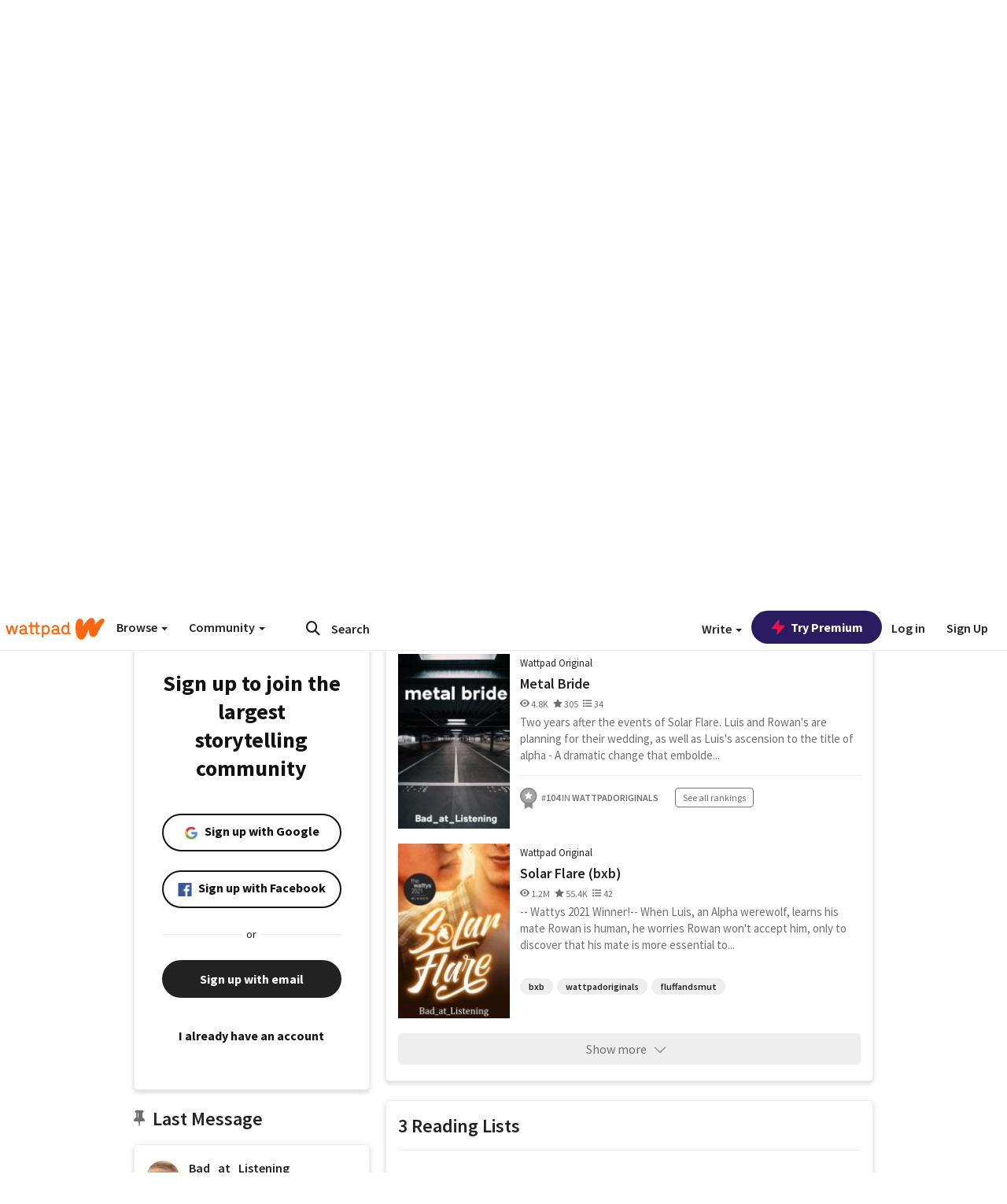

--- FILE ---
content_type: text/html; charset=utf-8
request_url: https://www.wattpad.com/user/Bad_at_Listening
body_size: 39296
content:


<!DOCTYPE html>
<html lang="en">
<head prefix="og: http://ogp.me/ns# fb: http://ogp.me/ns/fb#">
<meta http-equiv="X-UA-Compatible" content="IE=9; IE=8; IE=7; IE=edge" />
    <script>
      (function(d, s) {
        var js = d.createElement(s),
            sc = d.getElementsByTagName(s)[0];

        js.src = "//static.wattpad.com/js/boomerang.99a8a777.min.js";
        js.crossOrigin = 'anonymous';
        sc.parentNode.insertBefore(js, sc);
        if (document.addEventListener) {
          document.addEventListener( "onBoomerangLoaded", function(e) {
            e.detail.BOOMR.init( {
              beacon_url: '/v4/metrics',
              beacon_type: 'POST',
              autorun: false
            } );
          } );
        }
      }(document, "script"));
    </script>

    <meta charset="utf-8">
    <link rel="shortcut icon" href="//static.wattpad.com/favicon.ico" />

  <title>Rian (@Bad_at_Listening) - Wattpad</title>

  <link rel="preload" as="script" type="text/javascript" href="//static.wattpad.com/js/desktop-web/dependencies.e159dd43.min.js" crossorigin="anonymous">

  <link rel="preload" as="script" type="text/javascript" href="//static.wattpad.com/js/desktop-web/app.eebf00e6.js" crossorigin="anonymous">


<link rel="preload" as="script" type="text/javascript" href="//static.wattpad.com/js/react-bundle.deps.9e1417b7.js" crossorigin="anonymous">

<link rel="preload" as="script" type="text/javascript" href="//static.wattpad.com/js/react-bundle.components.7c1169a5.js" crossorigin="anonymous">


        <link rel="canonical" href="https://www.wattpad.com/user/Bad_at_Listening"/>
  
  
    <meta name="description" content="7 Works, 3 Reading Lists, 2.2K Followers"/>
  
    <meta name="robots" content="index,follow"/>
  
  
  <meta property="fb:pages" content="127093020051" />
  
  
  
  
  
    <meta property="og:title" content="Rian (@Bad_at_Listening)" />
    <meta property="og:url" content="https://www.wattpad.com/user/Bad_at_Listening" />
    <meta property="og:description" content="7 Works, 3 Reading Lists, 2.2K Followers" />
    <meta property="og:image" content="https://img.wattpad.com/useravatar/Bad_at_Listening.256.412762.jpg" />
    <meta property="og:site_name" content="Wattpad" />
    <script type="application/ld+json">
      {"@context":"http://schema.org","@type":"Person","name":"Rian","affiliation":{"@type":"Organization","name":"Wattpad","legalName":"Wattpad Corp","foundingDate":"2006","foundingLocation":"Toronto, Ontario, Canada","areaServed":"Global","logo":{"@type":"ImageObject","url":"https://www.wattpad.com/img/logos/wp-logo-orange.png"},"url":"https://www.wattpad.com"},"gender":"male","follows":[{"@type":"Person","name":"Gavin Wilson","url":"https://www.wattpad.com/user/TheOrangutan"},{"@type":"Person","name":"Kaz.","url":"https://www.wattpad.com/user/Apotatoi_am"},{"@type":"Person","name":"karis","url":"https://www.wattpad.com/user/kcgalloway"},{"@type":"Person","name":"Wattpad Ambassadors","url":"https://www.wattpad.com/user/Ambassadors"}],"hasOfferCatalog":{"@type":"OfferCatalog","numberOfItems":7,"itemListElement":[{"@type":"CreativeWork","name":"Blood of the Covenant","url":"https://www.wattpad.com/story/309316494-blood-of-the-covenant"},{"@type":"CreativeWork","name":"Metal Bride","url":"https://www.wattpad.com/story/339826651-metal-bride"},{"@type":"CreativeWork","name":"Solar Flare (bxb)","url":"https://www.wattpad.com/story/230362493-solar-flare-bxb"}]},"hasPOS":"Portland, Oregon","url":"https://www.wattpad.com/user/Bad_at_Listening"}
    </script>
  
  
    <link rel="alternate" href="android-app://wp.wattpad/wattpad/user/Bad_at_Listening?utm_source=google&utm_medium=app_index">
    <link rel="alternate" type="application/rss+xml" title="RSS - Bad_at_Listening" href="https://www.wattpad.com/rss?username=Bad_at_Listening" />





  <link rel="stylesheet" type="text/css" href="//static.wattpad.com/css/desktop-web/desktop-web.f2573386.min.css">


<style type="text/css" media="print">
  main#parts-container-new { visibility: hidden; display: none }
</style>
<script type="text/javascript">
  document.cookie = "wp-web-page=; expires=Thu, 01 Jan 1970 00:00:00 UTC; domain=wattpad.com;  path=/;";
</script>

<script type="text/javascript">
      var localStorageSupport=function(){var t,e="testKey",r="localStorage";try{return(t=window.localStorage).setItem(e,"1"),t.removeItem(e),r in window&&window[r]}catch(t){return!1}}();localStorageSupport||(window.localStorage={_data:{},setItem:function(t,e){return this._data[t]=String(e)},getItem:function(t){return this._data.hasOwnProperty(t)?this._data[t]:void 0},removeItem:function(t){return delete this._data[t]},clear:function(){return this._data={}}});var sessionStorageSupport=function(){var t,e="testKey",r="sessionStorage";try{return(t=window.sessionStorage).setItem(e,"1"),t.removeItem(e),r in window&&window[r]}catch(t){return!1}}();sessionStorageSupport||(window.sessionStorage={_data:{},setItem:function(t,e){return this._data[t]=String(e)},getItem:function(t){return this._data.hasOwnProperty(t)?this._data[t]:void 0},removeItem:function(t){return delete this._data[t]},clear:function(){return this._data={}}});
//# sourceMappingURL=polyfill-localstorage.2f7cbe1c.min.js.map

</script>
  
<script type="text/javascript">
      (function(){var t;function n(t){this.callBack=t}null==window.MutationObserver&&(n.prototype.observe=function(t,n){return this.element=t,this.interval=setInterval((e=this,function(){var t;if((t=e.element.innerHTML)!==e.oldHtml)return e.oldHtml=t,e.callBack.apply(null)}),200);var e},n.prototype.disconnect=function(){return window.clearInterval(this.interval)},t=n,window.MutationObserver=t)}).call(this);
//# sourceMappingURL=polyfill-mutationobserver.e0c747b9.min.js.map

</script>
  




    <script src="https://accounts.google.com/gsi/client" async defer></script>

<script type="text/javascript">
  ( function() {
    var d = document;
    var pbs = d.createElement( "script" );
    pbs.type = "text/javascript";
    pbs.src = "//static.wattpad.com/js/ados.ad0e6cf9.js";
    pbs.crossOrigin = 'anonymous';
    var target = d.getElementsByTagName( "head" )[ 0 ];
    target.insertBefore( pbs, target.firstChild );
  } )();
</script>
<script type="text/javascript">
    (function() {
      var wattpad = window.wattpad = ( window.wattpad || {} );
        wattpad.adzerkHeaderBiddingUnitMap = {"storylanding_top":{"zone":185196,"rubiconZone":1836706,"pubmaticSlot":3209047,"sovrnTag":830412,"tripleliftInvCode":"wattpad_storylanding_top_300x250","ixSiteId":"633264","sharethroughPKey":"XxS52m4zkQua1vqwB8Vcl12X","sizes":{"5":[300,250]}},"storylanding_bottom":{"zone":185197,"rubiconZone":1836702,"pubmaticSlot":3208877,"sovrnTag":830410,"tripleliftInvCode":"wattpad_storylanding_bottom_728x90_display","ixSiteId":"633265","sharethroughPkey":"QjKocE6BJDyJhIhnJeiO6DhB","sizes":{"4":[728,90]}},"readingshort_top":{"zone":185429,"rubiconZone":1836694,"pubmaticSlot":3209052,"sovrnTag":830406,"tripleliftInvCode":"wattpad_readingshort_top_300x250_display","ixSiteId":"633267","sharethroughPKey":"MogDMVuTk5Jd9bIQ2ZOlyHWW","lazyAd":true,"sizes":{"5":[300,250]}},"readingshort_bottom":{"zone":185431,"rubiconZone":1836682,"pubmaticSlot":3208867,"sovrnTag":830400,"tripleliftInvCode":"wattpad_readingshort_bottom_728x90_display","ixSiteId":"633268","sharethroughPKey":"q2ixFurrAuuzN5TLWpqF0BOc","lazyAd":true,"sizes":{"4":[728,90]}},"readingshort_comments":{"zone":185430,"rubiconZone":1836690,"pubmaticSlot":3209054,"sovrnTag":830404,"tripleliftInvCode":"wattpad_readingshort_comments_300x250_display","ixSiteId":"633269","sharethroughPKey":"cOdbdF5zhjjnC0FnoGhDuNMC","lazyAd":true,"sizes":{"5":[300,250]}},"readingshort_comments_mweb":{"zone":264096,"rubiconZone":2565820,"sharethroughPKey":"9y3NOPRHCwZzYrs4h5dh5a17","tripleliftInvCode":"readingshort_comments_mweb","pubmaticSlot":4762047,"lazyAd":true,"sizes":{"5":[300,250],"23":[320,50]}},"readingshort_comments_loggedout_mweb":{"zone":264097,"rubiconZone":2565822,"sharethroughPKey":"Gcr9Kyu1JHMOdBvTpcw7gNlG","tripleliftInvCode":"readingshort_comments_loggedout_mweb","pubmaticSlot":4762048,"lazyAd":true,"sizes":{"5":[300,250],"23":[320,50]}},"readinglong_top":{"zone":185432,"rubiconZone":1836672,"pubmaticSlot":3209061,"sovrnTag":830395,"tripleliftInvCode":"wattpad_readinglong_top_300x600","ixSiteId":"633270","sharethroughPKey":"8FzRfzTXlOCeH7M6BZOzMaBg","lazyAd":true,"sizes":{"5":[300,250],"43":[300,600]}},"readinglong_mid":{"zone":185433,"refreshAd":true,"stickyAd":true,"stickyStart":".sticky-ad-container","stickyEnd":"#sticky-end","rubiconZone":1836664,"pubmaticSlot":3209069,"sovrnTag":830386,"tripleliftInvCode":"wattpad_readinglong_mid_300x600","ixSiteId":"633271","sharethroughPKey":"QKEGwkCQTYAIyUpDSHO0W2B5","lazyAd":true,"sizes":{"5":[300,250],"43":[300,600]}},"readinglong_bottom":{"zone":185435,"rubiconZone":1836652,"pubmaticSlot":3208847,"sovrnTag":830380,"tripleliftInvCode":"wattpad_readinglong_bottom_728x90_display","ixSiteId":"633272","sharethroughPKey":"QIJgn98ul3WmBcCYvVMmlTyk","lazyAd":true,"sizes":{"4":[728,90]}},"readinglong_comments":{"zone":185434,"rubiconZone":1836660,"pubmaticSlot":3209072,"sovrnTag":830384,"tripleliftInvCode":"wattpad_desktop_readinglong_comments_300x250","ixSiteId":"633273","sharethroughPKey":"oOHplzBYyX96tpIvEgKfiKW0","lazyAd":true,"sizes":{"5":[300,250]}},"readinglong_comments_mweb":{"zone":264098,"rubiconZone":2565824,"sharethroughPKey":"7kMJq9mq2i0Nq02lgNIQ8zub","tripleliftInvCode":"readinglong_comments_mweb","pubmaticSlot":4762049,"lazyAd":true,"sizes":{"5":[300,250],"23":[320,50]}},"readinglong_comments_loggedout_mweb":{"zone":264099,"rubiconZone":2565826,"sharethroughPKey":"GYSbANPIGcCYZzpK3Cy1bSiG","tripleliftInvCode":"readinglong_comments_loggedout_mweb","pubmaticSlot":4762050,"lazyAd":true,"sizes":{"5":[300,250],"23":[320,50]}},"readingshort_top_loggedout":{"zone":185436,"rubiconZone":1836696,"pubmaticSlot":3209051,"sovrnTag":830407,"tripleliftInvCode":"wattpad_readingshort_top_loggedout_300x250_display","ixSiteId":"633274","sharethroughPKey":"ZzcWmSJqnINZleWJ5Cofyhqs","lazyAd":true,"sizes":{"5":[300,250]}},"readingshort_bottom_loggedout":{"zone":185438,"rubiconZone":1836684,"pubmaticSlot":3208868,"sovrnTag":830401,"tripleliftInvCode":"wattpad_readingshort_bottom_loggedout_728x90_display","ixSiteId":"633275","sharethroughPKey":"Eq32H2cSDhyTGuZ44R35JwYH","lazyAd":true,"sizes":{"4":[728,90]}},"readingshort_comments_loggedout":{"zone":185437,"rubiconZone":1836692,"pubmaticSlot":3209053,"sovrnTag":830405,"tripleliftInvCode":"wattpad_readingshort_comments_loggedout_300x250_display","ixSiteId":"633276","sharethroughPKey":"xvnFUSZT66r0wTcTkY04KAtL","lazyAd":true,"sizes":{"5":[300,250]}},"readinglong_top_loggedout":{"zone":185439,"rubiconZone":1836676,"pubmaticSlot":3209059,"sovrnTag":830396,"tripleliftInvCode":"wattpad_readinglong_top_loggedout_300x600","ixSiteId":"633277","sharethroughPKey":"8ZY80FZvbsxRSzlGO5O7NAS2","lazyAd":true,"sizes":{"5":[300,250],"43":[300,600]}},"readinglong_mid_loggedout":{"zone":185440,"refreshAd":true,"stickyAd":true,"stickyStart":".sticky-ad-container","stickyEnd":"#sticky-end","rubiconZone":1836666,"pubmaticSlot":3209066,"sovrnTag":830389,"tripleliftInvCode":"wattpad_readinglong_mid_loggedout_300x600","ixSiteId":"633278","sharethroughPKey":"R6vp0hqA96aZiblt21zGalF9","lazyAd":true,"sizes":{"5":[300,250],"43":[300,600]}},"readinglong_bottom_loggedout":{"zone":185442,"rubiconZone":1836654,"pubmaticSlot":3208848,"sovrnTag":830381,"tripleliftInvCode":"wattpad_readinglong_bottom_loggedout_728x90_display","ixSiteId":"633282","sharethroughPKey":"XBM6W8A8WiI9w8jSo1l2JOgA","lazyAd":true,"sizes":{"4":[728,90]}},"readinglong_comments_loggedout":{"zone":185441,"rubiconZone":1836662,"pubmaticSlot":3029071,"sovrnTag":830385,"tripleliftInvCode":"wattpad_readinglong_comments_loggedout_300x250","ixSiteId":"633283","sharethroughPKey":"g9YU0UhNg0G0p7sBgtirvrR9","lazyAd":true,"sizes":{"5":[300,250]}},"storylanding_bottom_mweb":{"zone":185453,"rubiconZone":1836704,"pubmaticSlot":3209048,"sovrnTag":830411,"tripleliftInvCode":"wattpad_storylanding_bottom_mweb_320x50_display","ixSiteId":"633284","sharethroughPKey":"1KcOHnIArQcpyIsGEjdFrPlS","lazyAd":true,"sizes":{"23":[320,50]}},"readingshort_bottom_mweb":{"zone":185454,"rubiconZone":1836688,"pubmaticSlot":3209055,"sovrnTag":830403,"tripleliftInvCode":"wattpad_readingshort_bottom_mweb_320x50_display","ixSiteId":"633285","sharethroughPKey":"aAoKWsaAu9Li4KcewMvF1JtA","lazyAd":true,"sizes":{"23":[320,50]}},"readingshort_bottom_loggedout_mweb":{"zone":188377,"rubiconZone":1836686,"pubmaticSlot":3209056,"sovrnTag":830402,"tripleliftInvCode":"wattpad_readingshort_bottom_loggedout_mweb_320x50_display","ixSiteId":"633286","sharethroughPKey":"xSsrmNSBiTVGU8MKcU3GGKU6","lazyAd":true,"sizes":{"23":[320,50]}},"readinglong_mid_mweb":{"zone":185455,"rubiconZone":1836670,"pubmaticSlot":3209063,"sovrnTag":830393,"tripleliftInvCode":"wattpad_readinglong_mid_mweb_300x250_display","ixSiteId":"633287","sharethroughPKey":"zoLZ0mFQzY0XxcmYCiTyngXi","lazyAd":true,"sizes":{"5":[300,250],"23":[320,50]}},"readinglong_bottom_mweb":{"zone":185456,"rubiconZone":1836658,"pubmaticSlot":3209073,"sovrnTag":830383,"tripleliftInvCode":"wattpad_readinglong_bottom_mweb_320x50_display","ixSiteId":"633288","sharethroughPKey":"1FGNJtD8Tc85pnPSrx4gEk0g","lazyAd":true,"sizes":{"23":[320,50]}},"readinglong_mid_loggedout_mweb":{"zone":185457,"rubiconZone":1836668,"pubmaticSlot":3209065,"sovrnTag":830391,"tripleliftInvCode":"wattpad_readinglong_mid_loggedout_mweb_300x250_display","ixSiteId":"633289","sharethroughPKey":"gSi9mMySvluqUqmiZxIcduqd","lazyAd":true,"sizes":{"5":[300,250],"23":[320,50]}},"readinglong_bottom_loggedout_mweb":{"zone":185458,"rubiconZone":1836656,"pubmaticSlot":3209074,"sovrnTag":830382,"tripleliftInvCode":"wattpad_readinglong_bottom_loggedout_mweb_320x50_display","ixSiteId":"633290","sharethroughPKey":"bUMwogFn2gWL2dtnUd0Cbhga","lazyAd":true,"sizes":{"23":[320,50]}},"readinglong_top_loggedout_mweb":{"zone":210614,"rubiconZone":1836678,"pubmaticSlot":3209058,"sovrnTag":830398,"tripleliftInvCode":"wattpad_readinglong_top_loggedout_mweb_320x50_display","ixSiteId":"633292","sharethroughPKey":"lQXMBqDRaqj1i9IZH8eI3OVP","lazyAd":true,"sizes":{"23":[320,50]}},"readinglong_top_mweb":{"zone":210612,"rubiconZone":1836680,"pubmaticSlot":3209057,"sovrnTag":830399,"tripleliftInvCode":"wattpad_readinglong_top_mweb_320x50_display","ixSiteId":"633293","sharethroughPKey":"QnWK1Js760C64KHER4S6stM6","lazyAd":true,"sizes":{"23":[320,50]}},"readingshort_top_loggedout_mweb":{"zone":210613,"rubiconZone":1836698,"pubmaticSlot":3209050,"sovrnTag":830408,"tripleliftInvCode":"wattpad_readingshort_top_loggedout_mweb_320x50_display","ixSiteId":"633295","sharethroughPKey":"ySrq3KmSd0iXsGdoueoIINmV","lazyAd":true,"sizes":{"23":[320,50]}},"readingshort_top_mweb":{"zone":210611,"rubiconZone":1836700,"pubmaticSlot":3209049,"sovrnTag":830409,"tripleliftInvCode":"wattpad_readingshort_top_mweb_320x50_display","ixSiteId":"633296","sharethroughPKey":"LWEv4YihSwUrihdu2bbDhmfc","lazyAd":true,"sizes":{"23":[320,50]}},"mediumrect_top":{"zone":183796,"adzerkOnly":true,"sizes":{"5":[300,250]}},"library_banner":{"zone":264755,"rubiconZone":2591550,"sharethroughPKey":"7W4EqRAPM1wYfl7MwO3iQ5pA","tripleliftInvCode":"library_banner_728x90","pubmaticSlot":4762051,"lazyAd":true,"sizes":{"4":[728,90]}},"library_banner_mweb":{"zone":264756,"rubiconZone":2591552,"sharethroughPKey":"sPIyMUQe8QtYKBP0TNfP4WA7","tripleliftInvCode":"library_banner_mweb_320x50","pubmaticSlot":4762052,"lazyAd":true,"sizes":{"23":[320,50]}}};
    }());
</script>

 
<link rel="stylesheet" type="text/css" href="//static.wattpad.com/css/tokens.34cb008c.min.css">

 
<link rel="stylesheet" type="text/css" href="//static.wattpad.com/css/web-ui-library.028a1747.min.css">


<script type="text/javascript">
      "use strict";var addFrame=function(){if(!window.frames.__uspapiLocator)if(document.body){var e=document.createElement("iframe");e.style.cssText="display:none",e.name="__uspapiLocator",document.body.appendChild(e)}else setTimeout(addFrame,5)};function __handleUspapiMessage(o){var n=o&&o.data&&o.data.__uspapiCall;n&&window.__uspapi(n.command,n.version,function(e,a){o.source.postMessage({__uspapiReturn:{returnValue:e,success:a,callId:n.callId}},"*")})}addFrame(),window.__uspapi=function(t){var i=[];window.__uspapi=function(e,a,o,n){return"getUSPData"===e&&1===a?"function"!=typeof o?void console.error("__uspapi: getUSPData, callback parameter not a function"):o({version:1,uspString:t||"1---"},!0):"registerDeletion"===e&&1===a?"function"!=typeof o?void console.error("__uspapi: registerDeletion, callback parameter not a function"):i.push(o):"performDeletion"===e&&1===a?(console.info("__uspapi: performDeletion called"),i.forEach(function(e){e(n)}),!0):(console.error("__uspapi: unsupported usage, command: "+e+" version: "+a),"function"!=typeof o?void console.error("__uspapi: callback parameter not a function"):o(null,!1))}},window.addEventListener("message",__handleUspapiMessage,!1);
//# sourceMappingURL=ccpa.7317839c.min.js.map

</script>
  
 
<script type="text/javascript" src="//static.wattpad.com/js/atha.bf78d971.min.js" crossorigin="anonymous"></script>


<script type="text/javascript">
  window.__uspapi('');
</script><script src="//ads.pubmatic.com/AdServer/js/pwt/159971/3084/pwt.js"></script><script src="//a.wp-e.net/prebid.js"></script><!-- blockthrough js -->
<script src="https://btloader.com/tag?o=5678011876638720&upapi=true" async></script>


<!-- Datadog browser log collector -->
</head>
<body class="js-app-off" dir="ltr" >
    <script type="text/javascript">
      var getParameterByName =  function (name) {
        name = name.replace(/[\[]/, "\\[").replace(/[\]]/, "\\]");
        var regex = new RegExp("[\\?&]" + name + "=([^&?#]*)"),
          results = regex.exec(location.search);
        return results === null ? "" : decodeURIComponent(results[1].replace(/\+/g, " "));
      }
      var search = [
        {urlParam: 'utm_source', key: 'source'},
        {urlParam: 'utm_medium', key: 'medium'},
        {urlParam: 'utm_campaign', key: 'campaign'},
        {urlParam: 'utm_content', key: 'content'},
        {urlParam: 'wp_originator', key: 'originator'},
        {urlParam: 'wp_uname', key: 'wp_username'},
        {urlParam: 'wp_page', key: 'page'}
      ];

      window._utms = window._utms || {};
      for (var i = 0; i < search.length; i++) {
        var match = getParameterByName(search[i].urlParam);
        if ( match !== "") {
          window._utms[search[i].key] = match;
        }
      }
    </script>

    <script type="text/javascript">window.dataLayer=[];</script>
    <noscript><iframe src="//www.googletagmanager.com/ns.html?id=GTM-WD9JLB"
                      height="0" width="0" style="display:none;visibility:hidden"></iframe></noscript>
    <script>(function(w,d,s,l,i){w[l]=w[l]||[];w[l].push({'gtm.start':
            new Date().getTime(),event:'gtm.js'});var f=d.getElementsByTagName(s)[0],
            j=d.createElement(s),dl=l!='dataLayer'?'&l='+l:'';j.async=true;j.src=
            '//www.googletagmanager.com/gtm.js?id='+i+dl;f.parentNode.insertBefore(j,f);
    })(window,document,'script','dataLayer','GTM-WD9JLB');</script>


    <div id="modals">  <div id="languageModal" class="modal-language modal fade hide" role="dialog" aria-labelledby="Language" aria-hidden="true">
    <div class="modal-dialog">
      <div class="modal-content">
        <div class="modal-body">
          <iframe src="" frameborder="0" name="languageiframe"></iframe>
        </div>
      </div>
    </div>
  </div>
  <div id="generic-modal" class="modal fade" role="dialog">
      <div class="modal-dialog">
          <div class="modal-content">
              <div class="modal-body">
              </div>
          </div>
      </div>
  </div>
</div>

      <div id="header-container">
      <div role="banner" id="header">
      <nav>
        <ul class="list-inline">
          <li id='header-item-logo'>
            <a href="/?nextUrl=/user/Bad_at_Listening" title="Wattpad Home" aria-label="Home">
            &nbsp;
            </a>
         </li>
      
          <li id="discover-dropdown" class="button-group dropdown">
            <button data-toggle="dropdown">Browse <span class="caret"></span></button>
              <div class="triangle"></div>
              
                <div class="dropdown-menu new-curation large header-list" aria-labelledby="browse-dropdown">
                  <div class="col-xs-9 discover-categories">
                    <ul class="row">
                      <li class="title col-xs-12" aria-label="Browse Topics">Browse</li>
                        <li class="col-xs-4">
                          <a href="/stories/romance" class="on-topic">Romance</a>
                        </li>
                        <li class="col-xs-4">
                          <a href="/stories/fanfiction" class="on-topic">Fanfiction</a>
                        </li>
                        <li class="col-xs-4">
                          <a href="/stories/lgbt" class="on-topic">LGBTQ+</a>
                        </li>
                        <li class="col-xs-4">
                          <a href="https://www.wattpad.com/catalog/wattpadoriginals" class="on-topic">Wattpad Originals</a>
                        </li>
                        <li class="col-xs-4">
                          <a href="/stories/werewolf" class="on-topic">Werewolf</a>
                        </li>
                        <li class="col-xs-4">
                          <a href="/stories/newadult" class="on-topic">New Adult</a>
                        </li>
                        <li class="col-xs-4">
                          <a href="/stories/fantasy" class="on-topic">Fantasy</a>
                        </li>
                        <li class="col-xs-4">
                          <a href="/stories/shortstory" class="on-topic">Short Story</a>
                        </li>
                        <li class="col-xs-4">
                          <a href="/stories/teenfiction" class="on-topic">Teen Fiction</a>
                        </li>
                        <li class="col-xs-4">
                          <a href="/stories/historicalfiction" class="on-topic">Historical Fiction</a>
                        </li>
                        <li class="col-xs-4">
                          <a href="/stories/paranormal" class="on-topic">Paranormal</a>
                        </li>
                        <li class="col-xs-4">
                          <a href="https://www.wattpad.com/list/551324301" class="on-topic">Editor&#x27;s Picks</a>
                        </li>
                        <li class="col-xs-4">
                          <a href="/stories/humor" class="on-topic">Humor</a>
                        </li>
                        <li class="col-xs-4">
                          <a href="/stories/horror" class="on-topic">Horror</a>
                        </li>
                        <li class="col-xs-4">
                          <a href="/stories/contemporarylit" class="on-topic">Contemporary Lit</a>
                        </li>
                        <li class="col-xs-4">
                          <a href="/stories/diverselit" class="on-topic">Diverse Lit</a>
                        </li>
                        <li class="col-xs-4">
                          <a href="/stories/mystery" class="on-topic">Mystery</a>
                        </li>
                        <li class="col-xs-4">
                          <a href="/stories/thriller" class="on-topic">Thriller</a>
                        </li>
                        <li class="col-xs-4">
                          <a href="/stories/sciencefiction" class="on-topic">Science Fiction</a>
                        </li>
                        <li class="col-xs-4">
                          <a href="https://www.wattpad.com/user/TheWattys" class="on-topic">The Wattys</a>
                        </li>
                        <li class="col-xs-4">
                          <a href="/stories/adventure" class="on-topic">Adventure</a>
                        </li>
                        <li class="col-xs-4">
                          <a href="/stories/nonfiction" class="on-topic">Non-Fiction</a>
                        </li>
                        <li class="col-xs-4">
                          <a href="/stories/poetry" class="on-topic">Poetry</a>
                        </li>
                    </ul>
                  </div>
                    <div class="col-xs-3 wattpad-picks">
                      <ul class="row" aria-label="Wattpad Picks">
                        <li class="title col-xs-12">Wattpad Picks</li>
                          <li class="col-xs-12">
                            <a href="/featured/1794305556" >Goth Glam &amp; Love 🖤</a>
                          </li>
                          <li class="col-xs-12">
                            <a href="/featured/551324301" >Reading Radar</a>
                          </li>
                          <li class="col-xs-12">
                            <a href="/featured/703389905" >WEBTOON Productions ⭐</a>
                          </li>
                          <li class="col-xs-12">
                            <a href="/featured/1710080470" >Wattpad Contests</a>
                          </li>
                          <li class="col-xs-12">
                            <a href="/featured/1794305623" >Fate &amp; Rebirth 💞</a>
                          </li>
                        <li class="col-xs-12">
                          <a href="/catalog/premiumpicks">Premium Picks</a>
                        </li>
                    </ul>
                    </div>
                </div>
          </li>
      
          <li id="community-dropdown" class="button-group dropdown hidden-xs hidden-sm">
            <button data-toggle="dropdown">Community <span class="caret"></span></button>
            <div class="triangle"></div>
            <div class="dropdown-menu large" aria-labelledby="community-dropdown">
              <ul aria-label="Community" class="header-list">
                <li>
                  <a href="/awards" rel="noopener noreferrer" target="_blank">
                    The Watty Awards
                  </a>
                </li>
                <li>
                  <a href="/story/25279524" rel="noopener noreferrer" target="_blank">
                    Community Happenings
                  </a>
                </li>
                <li>
                  <a href="/823619" rel="noopener noreferrer" target="_blank">
                    Wattpad Ambassadors
                  </a>
                </li>
              </ul>
            </div>
          </li>
        </ul>
      </nav>
      
      <div id="header-item-search" aria-label="Search">
        <div><form class="form-horizontal dropdown" role="search" name="search" action="/search/" action="GET" autocomplete="off">
        <input id="search-query" placeholder="Search" name="q" type="text" spellcheck="false" aria-label="Search" value="">
        <button type="submit" aria-label="Submit search">
            <span class="fa fa-search fa-wp-neutral-1 " aria-hidden="true" style="font-size:18px;"></span>
        </button>
        <input type="hidden" name="ref" value="1">
        <div class="dropdown-menu items" aria-label="search-dropdown">
            <ul aria-label="Autocomplete" class="autocomplete-item-container"></ul>
        </div>
        <div class="triangle"></div>
      </form>
      </div>
      </div>
      
      <nav>
        <ul class="list-inline">
          <li class="button-group dropdown hidden-xs hidden-sm">
            <button class="write-button" data-toggle="dropdown">Write <span class="caret"></span></button>
            <div class="triangle"></div>
            <div class="dropdown-menu large" aria-labelledby="create-dropdown">
              <ul aria-label="Write" class="header-list">
                <li>
                  <a href="#" rel="nofollow" aria-label="Create a new story" class= "myWorksButtonClick"   data-form="signup" data-component="createStory">
                    <img alt="Create a new story" src="//static.wattpad.com/img/icons/create-story.svg?v&#x3D;a14574b" />Create a new story
                  </a>
                </li>
                <li>
                  <a href="#" rel="nofollow" aria-label="My Stories" class= "myWorksButtonClick"   data-form="signup" data-component="myStories">My Stories</a>
                </li>
                <li role="presentation" class="divider"></li>
                  <li>
                    <a href="https://creators.wattpad.com/creators-101/">Helpful writer resources</a>
                  </li>
                  <li>
                    <a href="https://creators.wattpad.com/programs-and-opportunities/">Wattpad programs &amp; opportunities</a>
                  </li>
                <li>
                  <a href="/go/writing-contests/">Writing contests</a>
                </li>
              </ul>
            </div>
          </li>
        </ul>
      </nav>
      
      
        <div id="go-premium-button">
         <div class="component-wrapper" id=component-trypremium-header-%2fuser%2fbad_at_listening><a href="https://www.wattpad.com/premium/" class="try-premium on-premium btn-primary" target="_blank" rel="noopener noreferrer"><svg width="20" height="20" viewBox="0 0 24 24" fill="#e81249" stroke="#e81249" stroke-width="2" aria-hidden="true" stroke-linecap="round" stroke-linejoin="round" class="zap-icon"><g><polygon points="13 2 3 14 12 14 11 22 21 10 12 10 13 2"></polygon></g></svg><div class="button-copy">Try Premium</div></a></div>
        </div>
      
        <div id="login-menu" role="menu">
          <a id="header-item-login" rel="nofollow" href="/login?nexturl=%2Fuser%2FBad_at_Listening" data-form="login" role="menuitem">Log in</a>
          <a id="header-item-signup" rel="nofollow" href="/?nexturl=%2Fuser%2FBad_at_Listening" data-form="signup" role="menuitem">Sign Up</a>
        </div>
      </div>
    </div>
    


  
  

    <div id="react-client-root"></div>

    <div id="app-container">    <div class="profile-layout">
      <div id="follower-modal"></div>
      
      
      <div id="edit-controls" class="hidden faded edit-profile clearfix">
        <div class="container">
          <strong>Currently editing your profile</strong>
          <div class="actions pull-right">
            <button class="btn btn-orange on-edit-save">Save Changes</button>
            <button class="btn btn-grey on-edit-cancel">Cancel</button>
          </div>
        </div>
      </div>
      
      <header class="background background-lg" style="background-image: url( 'https://img.wattpad.com/userbgs/Bad_at_Listening.1920.4094.jpg' );">
          <div id="edit-overlay" class="hidden faded edit-profile"></div>
      
          <div id="edit-background" class="hidden faded edit-profile center-block">
            <span class="loading faded"></span>
            <button class="btn btn-glass"><span class="fa fa-camera fa-wp-neutral-5 " aria-hidden="true" style="font-size:16px;"></span>
              Change Background Image</button>
          </div>
      
          <div class="avatar avatar-profile center-block">
            <div class="component-wrapper" id=component-avatar-display-%2fuser%2fbad_at_listening><img src="https://img.wattpad.com/useravatar/Bad_at_Listening.128.412762.jpg" aria-hidden="true" alt="Bad_at_Listening"/></div>
      
            <div id="edit-avatar" class="hidden faded edit-profile">
              <span class="loading-bg faded"></span>
              <span class="loading faded"></span>
              <button><span class="fa fa-camera fa-wp-neutral-5 " aria-hidden="true" style="font-size:60px;"></span></button>
            </div>
          </div>
      
          <div class="badges">
            <h1 class="profile-name h3" aria-label="Rian&#x27;s profile">
              Rian
            </h1>
      
            
                <div class="user-badge" data-toggle="tooltip" data-placement="right" title="Verified">
                    <svg
                    viewBox="0 0 20 20"
                    width="20"
                    height="20"
                    viewBox="0 0 24 24"
                    fill="none"
                    stroke="#ff6122"
                    stroke-width="2"
                    aria-hidden="true"
                    stroke-linecap="round"
                    stroke-linejoin="round"
                    
                  >
                    <g id="Verifier---Wireframes" stroke="none" stroke-width="1" fill="none" fill-rule="evenodd">
              <g id="Artboard" transform="translate(-1147.000000, -299.000000)">
                  <path d="M1165.419,305.513 L1164.774,303.142 C1164.521,302.209 1163.792,301.48 1162.859,301.226 L1160.487,300.581 L1158.355,299.36 C1157.935,299.12 1157.467,299 1157,299 C1156.533,299 1156.065,299.12 1155.646,299.36 L1153.513,300.581 L1151.141,301.226 C1150.208,301.48 1149.48,302.208 1149.226,303.141 L1148.581,305.513 L1147.36,307.646 C1146.88,308.485 1146.88,309.515 1147.36,310.355 L1148.581,312.487 L1149.226,314.86 C1149.48,315.792 1150.209,316.521 1151.142,316.774 L1153.513,317.419 L1155.645,318.64 C1156.065,318.88 1156.533,319 1157,319 C1157.467,319 1157.935,318.88 1158.355,318.64 L1160.487,317.419 L1162.859,316.774 C1163.792,316.521 1164.521,315.792 1164.774,314.859 L1165.419,312.487 L1166.64,310.355 C1167.12,309.515 1167.12,308.485 1166.64,307.645 L1165.419,305.513 Z" id="Path" fill="#FFFFFF"></path>
                  <path d="M1166.64,307.645 L1165.419,305.513 L1164.774,303.142 C1164.521,302.209 1163.792,301.48 1162.859,301.226 L1160.487,300.581 L1158.355,299.36 C1157.935,299.12 1157.467,299 1157,299 C1156.533,299 1156.065,299.12 1155.646,299.36 L1153.513,300.581 L1151.141,301.226 C1150.208,301.48 1149.48,302.208 1149.226,303.141 L1148.581,305.513 L1147.36,307.646 C1146.88,308.485 1146.88,309.515 1147.36,310.355 L1148.581,312.487 L1149.226,314.86 C1149.48,315.792 1150.209,316.521 1151.142,316.774 L1153.513,317.419 L1155.645,318.64 C1156.065,318.88 1156.533,319 1157,319 C1157.467,319 1157.935,318.88 1158.355,318.64 L1160.487,317.419 L1162.859,316.774 C1163.792,316.521 1164.521,315.792 1164.774,314.859 L1165.419,312.487 L1166.64,310.355 C1167.12,309.515 1167.12,308.485 1166.64,307.645 L1166.64,307.645 Z" id="Verified-Account" fill="#FF6122"></path>
                  <path d="M1156.36061,312.705984 C1156.00858,313.098005 1155.43225,313.098005 1155.08022,312.705984 L1152.26402,309.569809 C1151.91199,309.177788 1151.91199,308.536863 1152.26402,308.144841 C1152.61604,307.75282 1153.19238,307.75282 1153.5444,308.144841 L1155.72042,310.568087 L1160.4564,305.294016 C1160.80842,304.901995 1161.38396,304.901995 1161.73598,305.294016 C1162.08801,305.686038 1162.08801,306.326963 1161.73598,306.718984 L1156.36061,312.705984 Z" id="Path" fill="#FFFFFF"></path>
              </g>
            </g>
                  </svg>
                </div>
            
          </div>
      
          <p id="alias" aria-label="also known as Bad_at_Listening.">@Bad_at_Listening</p>
      
          <div id="edit-name" class="hidden faded edit-profile center-block">
            <input type="text" class="form-control" data-field="name" value="Rian"
              placeholder="Full name">
          </div>
      
          <div class="row header-metadata">
            <div class="col-xs-4 scroll-to-element" data-id="profile-works">
              <p>7</p>
              <p>Works</p>
            </div>
            <div class="col-xs-4 scroll-to-element" data-id="profile-lists">
              <p>3</p>
              <p>Reading Lists</p>
            </div>
            <div class="col-xs-4 on-followers"
              data-toggle="tooltip" data-placement="top"
              title="2,222 Followers" >
              <p class="followers-count">2.2K</p>
              <p>Followers</p>
            </div>
          </div>
      
          <div id="page-navigation" class="sub-navigation">
            <div id="edit-navblock" class="hidden faded edit-profile"></div>
      
            <div class="container">
              <div class="navigation-content">
      
                <nav>
                  <ul>
                    <li data-section="about" class="active">
                      <a href="/user/Bad_at_Listening" class="on-nav-item">About</a>
                    </li>
                    <li data-section="conversations" class="">
                      <a href="/user/Bad_at_Listening/conversations" class="on-nav-item">Conversations</a>
                    </li>
                    <li data-section="following" class="">
                      <a href="/user/Bad_at_Listening/following" class="on-nav-item">Following</a>
                    </li>
                  </ul>
                </nav>
      
                <div class="actions" role="menu">
      
      
      
      
                  <button role="menuitem"
                    class="btn btn-fan btn-white  on-follow-user"
                    data-target="Bad_at_Listening" data-following=""
                    data-gtm="profile|follow">
                    <span class="fa fa-follow no-right-padding fa-wp-base-2 " aria-hidden="true" style="font-size:16px;"></span><span class="hidden-xs truncate">
                      Follow</span>
                  </button>
      
                      <button role="menuitem" class="btn btn-white on-message hidden" data-gtm="profile|message">
                        <span class="fa fa-inbox no-right-padding fa-wp-neutral-2 " aria-hidden="true" style="font-size:16px;"></span>
                        <span class="hidden-xs hidden-sm">Message</span>
                      </button>
      
                  <div class="button-group inline-block relative">
                    <div class="component-wrapper" id=component-profilemoreoptionsbutton-options-%2fuser%2fbad_at_listening><div><button class="btn btn-white dropdown-toggle profile-more-options" data-toggle="dropdown" aria-controls="profile-more-options" aria-expanded="false" aria-label="more options" role="menuitem"><svg width="16" height="16" viewBox="0 0 24 24" fill="none" stroke="#222222" stroke-width="2" aria-hidden="true" stroke-linecap="round" stroke-linejoin="round" class="more-icon"><g><circle cx="12" cy="12" r="1"></circle><circle cx="19" cy="12" r="1"></circle><circle cx="5" cy="12" r="1"></circle></g></svg></button><div class="triangle"></div><div class="dropdown-menu align-right"><div class="user-safety-operations"><button class="on-report user-safety-operation btn-no-background btn-left-icon" data-username="Bad_at_Listening"><svg width="14" height="14" viewBox="0 0 24 24" fill="none" stroke="#222222" stroke-width="2" aria-hidden="true" stroke-linecap="round" stroke-linejoin="round" class=""><g><path d="M4 15s1-1 4-1 5 2 8 2 4-1 4-1V3s-1 1-4 1-5-2-8-2-4 1-4 1z"></path><line x1="4" y1="22" x2="4" y2="15"></line></g></svg>Report</button><a class="conduct-link user-safety-operation btn-no-background btn-left-icon option" href="https://support.wattpad.com/hc/en-us/articles/200774234-Code-of-Conduct" target="_blank" rel="noreferrer noopener" tabindex="0"><svg width="14" height="14" viewBox="0 0 24 24" fill="none" stroke="#222222" stroke-width="2" aria-hidden="true" stroke-linecap="round" stroke-linejoin="round" class=""><g><path d="M10 13a5 5 0 0 0 7.54.54l3-3a5 5 0 0 0-7.07-7.07l-1.72 1.71"></path><path d="M14 11a5 5 0 0 0-7.54-.54l-3 3a5 5 0 0 0 7.07 7.07l1.71-1.71"></path></g></svg><span class="conduct-link">Code of Conduct</span></a><a class="safety-portal user-safety-operation btn-no-background btn-left-icon option" href="https://safetyportal.wattpad.com/" target="_blank" rel="noreferrer noopener" tabindex="0"><svg width="14" height="14" viewBox="0 0 24 24" fill="none" stroke="#222222" stroke-width="2" aria-hidden="true" stroke-linecap="round" stroke-linejoin="round" class=""><g><circle cx="12" cy="12" r="10"></circle><line x1="12" y1="16" x2="12" y2="12"></line><line x1="12" y1="8" x2="12.01" y2="8"></line></g></svg><span>Wattpad Safety Portal</span></a></div><div class="user-safety-operations moderation-options"><a class="user-safety-operation btn-no-background btn-left-icon" href="https://policies.wattpad.com/" target="_blank" rel="noopener noreferrer" tabindex="0"><svg width="14" height="14" viewBox="0 0 24 24" fill="none" stroke="#222222" stroke-width="2" aria-hidden="true" stroke-linecap="round" stroke-linejoin="round" class=""><g><path d="M10 13a5 5 0 0 0 7.54.54l3-3a5 5 0 0 0-7.07-7.07l-1.72 1.71"></path><path d="M14 11a5 5 0 0 0-7.54-.54l-3 3a5 5 0 0 0 7.07 7.07l1.71-1.71"></path></g></svg><span class="option">Wattpad Policies</span></a></div></div></div></div>
      
      
                  </div>
                </div>
              </div>
            </div>
          </div>
        </header>
      
        <main id="content" class="container" role="main"><div class="user-information row">
        <div class="col-sm-12 col-md-4">
        
                <br>
                <section id="profile-request"></section>
                <section id="profile-about"><div class="about-info panel panel-default2">
          <div class="panel-body">
          
            <ul class="list-unstyled user-meta-info row">
              <li class="location col-xs-12 col-sm-12">
                <span class="user-meta-info-content">
                  <span class="fa fa-location fa-wp-neutral-2 " aria-hidden="true" style="font-size:16px;"></span>Portland, Oregon
                </span>
              </li>
          
              <li class="date col-xs-12 col-sm-12">
                <span class="user-meta-info-content">
                  <span>Joined</span>February 21, 2020
          
                  
                </span>
              </li>
            </ul>
          
          
            <hr />
            <div id="following-panel">
              <div class="title">Following</div>
          
              <div class="users clearfix" data-section="following">
                <a class="avatar avatar-sm2 on-navigate pull-left hide" href="/user/TheOrangutan">
                  <img src="https://img.wattpad.com/useravatar/TheOrangutan.84.646875.jpg">
                </a>
                <a class="avatar avatar-sm2 on-navigate pull-left hide" href="/user/Apotatoi_am">
                  <img src="https://img.wattpad.com/useravatar/Apotatoi_am.84.867328.jpg">
                </a>
                <a class="avatar avatar-sm2 on-navigate pull-left hide" href="/user/kcgalloway">
                  <img src="https://img.wattpad.com/useravatar/kcgalloway.84.112747.jpg">
                </a>
                <a class="avatar avatar-sm2 on-navigate pull-left hide" href="/user/Ambassadors">
                  <img src="https://img.wattpad.com/useravatar/Ambassadors.84.242319.jpg">
                </a>
                <a class="avatar avatar-sm2 on-navigate pull-left hide" href="/user/claudiaoverhere">
                  <img src="https://img.wattpad.com/useravatar/claudiaoverhere.84.548363.jpg">
                </a>
                <a class="avatar avatar-sm2 on-navigate pull-left hide" href="/user/geminirosey">
                  <img src="https://img.wattpad.com/useravatar/geminirosey.84.814172.jpg">
                </a>
                <a class="avatar avatar-sm2 on-navigate pull-left hide" href="/user/_shaybravo">
                  <img src="https://img.wattpad.com/useravatar/_shaybravo.84.546683.jpg">
                </a>
                <a class="avatar avatar-sm2 on-navigate pull-left hide" href="/user/writersconnx">
                  <img src="https://img.wattpad.com/useravatar/writersconnx.84.529331.jpg">
                </a>
                <a class="avatar avatar-sm2 on-navigate pull-left hide" href="/user/NickiRenardo">
                  <img src="https://img.wattpad.com/useravatar/NickiRenardo.84.22023.jpg">
                </a>
                <a class="avatar avatar-sm2 on-navigate pull-left hide" href="/user/xzozo_x">
                  <img src="https://img.wattpad.com/useravatar/xzozo_x.84.73515.jpg">
                </a>
                <a class="avatar avatar-sm2 on-navigate pull-left hide" href="/user/Writtercom">
                  <img src="https://img.wattpad.com/useravatar/Writtercom.84.891575.jpg">
                </a>
                <a class="avatar avatar-sm2 on-navigate pull-left hide" href="/user/sandydragon1">
                  <img src="https://img.wattpad.com/useravatar/sandydragon1.84.507249.jpg">
                </a>
                <a class="avatar avatar-sm2 on-navigate pull-left hide" href="/user/OminouslyAnonymous">
                  <img src="https://img.wattpad.com/useravatar/OminouslyAnonymous.84.670626.jpg">
                </a>
                <a class="avatar avatar-sm2 on-navigate pull-left hide" href="/user/meanlittledutchgirl">
                  <img src="https://img.wattpad.com/useravatar/meanlittledutchgirl.84.400264.jpg">
                </a>
          
                <a href="/user/Bad_at_Listening/following" class="on-nav-item on-navigate num-following pull-left mobile-break hide">+33</a>
          
                <a href="/user/Bad_at_Listening/following" class="on-nav-item on-navigate num-following pull-left tablet-break hide">+44</a>
          
                <a href="/user/Bad_at_Listening/following" class="on-nav-item on-navigate num-following pull-left desktop-break hide">+43</a>
          
                <a href="/user/Bad_at_Listening/following" class="on-nav-item on-navigate num-following pull-left desktop-wide-break hide">+41</a>
              </div>
            </div>
          
            <hr />
            <div id="profile-share-links">
              <div class="title">Share profile</div>
              <div class="social-share-links">
              <a aria-label="share-facebook" data-gtm-action="share:facebook" class="share-facebook social-share" target="_blank" href="https://www.facebook.com/sharer.php?u=https%3A%2F%2Fwww.wattpad.com%2FBad_at_Listening%3Futm_source%3Dweb%26utm_medium%3Dfacebook%26utm_content%3Dshare_profile" data-share-channel="facebook" ><span class="fa fa-facebook fa-wp-neutral-5 " aria-hidden="true" style="font-size:18px;"></span></a>
              <a aria-label="share-twitter" data-gtm-action="share:twitter" class="share-twitter social-share" target="_blank" href="https://twitter.com/intent/tweet?text=Check+out+Rian%27s+profile+on+%23Wattpad&url=https%3A%2F%2Fwww.wattpad.com%2FBad_at_Listening%3Futm_source%3Dweb%26utm_medium%3Dtwitter%26utm_content%3Dshare_profile" data-share-channel="twitter" data-share-url="https%3A%2F%2Ftwitter.com%2Fintent%2Ftweet%3Ftext%3D%25s%26url%3D%25s" data-url="https%3A%2F%2Fwww.wattpad.com%2FBad_at_Listening" data-share-text="Check+out+Rian%27s+profile+on+%23Wattpad" data-share-content="share_profile" ><span class="fa fa-twitter fa-wp-neutral-5 " aria-hidden="true" style="font-size:18px;"></span></a>
              <a aria-label="share-pinterest" data-gtm-action="share:pinterest" class="share-pinterest social-share" target="_blank" href="https://www.pinterest.com/pin/create/button/?media=https%3A%2F%2Fimg.wattpad.com%2Fuseravatar%2FBad_at_Listening.128.412762.jpg&description=Check+out+Rian%27s+profile+on+Wattpad+&url=https%3A%2F%2Fwww.wattpad.com%2FBad_at_Listening%3Futm_source%3Dweb%26utm_medium%3Dpinterest%26utm_content%3Dshare_profile" data-share-channel="pinterest" ><span class="fa fa-pinterest fa-wp-neutral-5 " aria-hidden="true" style="font-size:18px;"></span></a>
              <a aria-label="share-tumblr" data-gtm-action="share:tumblr" class="share-tumblr social-share" target="_blank" href="https://tumblr.com/widgets/share/tool?posttype=photo&content=https%3A%2F%2Fimg.wattpad.com%2Fuseravatar%2FBad_at_Listening.128.412762.jpg&caption=Check+out+Rian%27s+profile+on+Wattpad+https%3A%2F%2Fwww.wattpad.com%2FBad_at_Listening%3Futm_source%3Dweb%26utm_medium%3Dtumblr%26utm_content%3Dshare_profile+&tags=books%2Cwattpad%2Camreading&canonicalUrl=https%3A%2F%2Fwww.wattpad.com%2FBad_at_Listening&clickthroughUrl=https%3A%2F%2Fwww.wattpad.com%2FBad_at_Listening%3Futm_source%3Dweb%26utm_medium%3Dtumblr%26utm_content%3Dshare_profile" data-share-channel="tumblr" data-share-url="https%3A%2F%2Ftumblr.com%2Fwidgets%2Fshare%2Ftool%3Fposttype%3Dphoto%26content%3Dhttps%253A%252F%252Fimg.wattpad.com%252Fuseravatar%252FBad_at_Listening.128.412762.jpg%26caption%3D%25s%26tags%3Dbooks%252Cwattpad%252Camreading%26canonicalUrl%3Dhttps%253A%252F%252Fwww.wattpad.com%252FBad_at_Listening%26clickthroughUrl%3D%25s" data-url="https%3A%2F%2Fwww.wattpad.com%2FBad_at_Listening" data-share-text="Check+out+Rian%27s+profile+on+Wattpad+https%3A%2F%2Fwww.wattpad.com%2FBad_at_Listening%3Futm_source%3Dweb%26utm_medium%3Dtumblr%26utm_content%3Dshare_profile+" data-share-content="share_profile" ><span class="fa fa-tumblr fa-wp-neutral-5 " aria-hidden="true" style="font-size:18px;"></span></a>
              <a aria-label="share-email" data-gtm-action="share:email" class="share-email" href="mailto:?subject=Check%20out%20Rian%27s%20profile%20on%20Wattpad&body=Check%20out%20Rian%27s%20profile%20on%20Wattpad%0Ahttps%3A%2F%2Fwww.wattpad.com%2FBad_at_Listening%3Futm_source%3Dweb%26utm_medium%3Demail%26utm_content%3Dshare_profile%0A" data-share-channel="email" ><span class="fa fa-inbox fa-wp-neutral-5 " aria-hidden="true" style="font-size:18px;"></span></a>
          </div>
          
            </div>
          
          </div>
        </div>
        </section>
        
                <section id="authentication-panel" class="panel panel-default2">
                    <div class="signup-modal">
                        
          
          <div class="component-wrapper" id=component-authform-auth-form-%2fuser%2fbad_at_listening><div class="auth-form-padding"><div id="authentication" class="signup-form"><h1 class="title">Sign up to join the largest storytelling community</h1><div class="panel-body"><div class="signin-buttons signin-buttons-new"><button class="btn btn-google btn-block auth-button-new"><img src="/img//shared/google_login_color.png" alt="Google Login" class="google-login-icon" width="18" aria-hidden="true"/><span><span class="auth-button-text-new">Sign up with Google</span></span></button><button class="btn btn-facebook btn-block auth-button-new" autofocus="" data-source="signup"><img src="/img//shared/facebook-login-color.png" alt="Facebook Login" class="google-login-icon" width="18" aria-hidden="true"/><span><span class="auth-button-text-new">Sign up with Facebook</span></span></button></div><div class="hr-with-text hr-margin-new"><div class="horizontal-line"></div><span class="or"> <!-- -->or<!-- --> </span><div class="horizontal-line"></div></div><button class="btn-block btn-primary submit-btn submit-btn-margin-24">Sign up with email</button><button class="button__Y70Pw tertiary-variant__Y9kWU default-accent__Pc0Pm medium-size__CLqD3 clickable__iYXtN full-width__dXWyx with-padding__cVt72"><span class="background-overlay__mCEaX"></span>I already have an account</button></div></div></div></div>
          
          
          
        
                    </div>
                </section>
        
                <section id="profile-pinned-item"><div class="pinned-message">
        <header><span class="fa fa-pin fa-wp-neutral-2 " aria-hidden="true" style="font-size:22px;"></span>Last Message</header>
        
        <div class="panel panel-default2">
          <a href="/user/Bad_at_Listening" class="avatar avatar-sm3 pull-left on-navigate">
            <img src="https://img.wattpad.com/useravatar/Bad_at_Listening.64.412762.jpg" width="32" height="32" alt="Bad_at_Listening" />
          </a>
          <a class="username on-navigate" href="/user/Bad_at_Listening">Bad_at_Listening</a>
        
          <span class="latest-msg-date">Oct 21, 2023 12:55AM</span>
        
          <pre>So usually I have like 100-200 notifications when I check, but today I had 5k. I'm NOT COMPLAINING, but what in the world happened???</pre>
        
          <a class="btn btn-grey on-navigate on-view-conversations" href="/user/Bad_at_Listening/conversations">
            View all Conversations
          </a>
        </div>
        
        
        </div></section>
            </div>
        
            <div class="col-sm-8">
                <br>
                <section id="profile-works"><div class="profile-works-content">
          <div id="preview-modal"></div>
          
          <div class="panel panel-default2">
          
            <header class="panel-heading">
          
              <div class="panel-title">
                Stories by Rian
              </div>
          
              <ul class="metadata">
                <li>7 Published Stories</li>
          
              </ul>
            </header>
          
            <div class="panel-body">
              <div id="works-item-view"><div class="discover-module-stories-large on-discover-module-item"><a class="send-cover-event on-story-preview cover cover-home" data-story-id="309316494" href="/story/309316494-blood-of-the-covenant">
              <div class="fixed-ratio fixed-ratio-cover">
                      <img src="https://img.wattpad.com/cover/309316494-288-k487872.jpg" alt="Blood of the Covenant by Bad_at_Listening">
              </div>
          </a>
              <div class="content" data-target="309316494" data-type="">
                      <div class="supported-marker">
                          Wattpad Original
                      </div>
          
                  <a class="title meta on-story-preview" data-story-id="309316494" href="/story/309316494-blood-of-the-covenant">
                      Blood of the Covenant
                  </a>
          
          
                      <div class="meta social-meta">
                          <span class="read-count"
                                data-toggle="tooltip" data-placement="top" title="776,955 Reads"
                              >
                              <span class="fa fa-view fa-wp-neutral-2 " aria-hidden="true" style="font-size:15px;"></span> 776K
                          </span>
          
                          <span class="vote-count"
                                data-toggle="tooltip" data-placement="top" title="41,058 Votes"
                              >
                              <span class="fa fa-vote fa-wp-neutral-2 " aria-hidden="true" style="font-size:15px;"></span> 41K
                          </span>
          
                          <span class="part-count"
          >
                              <span class="fa fa-list fa-wp-neutral-2 " aria-hidden="true" style="font-size:15px;"></span> 39
                          </span>
                      </div>
          
                  <div class="description">Werewolf Ethan Pham is absolutely sure that on his eighteenth birthday, he will discover that his mate is his...</div>
          
                      <div class="tag-meta clearfix">
                        <ul class="tag-items">
                            <li>
                                <a class="tag-item on-navigate" href="/stories/werewolf">werewolf</a>
                            </li>
                            <li>
                                <a class="tag-item on-navigate" href="/stories/gay">gay</a>
                            </li>
                            <li>
                                <a class="tag-item on-navigate" href="/stories/alpha">alpha</a>
                            </li>
                        </ul>
                      
                          <span class="num-not-shown on-story-preview" data-story-id="309316494">+18 more</span>
                      </div>
          
                  
              </div>
          
          </div><div class="discover-module-stories-large on-discover-module-item"><a class="send-cover-event on-story-preview cover cover-home" data-story-id="339826651" href="/story/339826651-metal-bride">
              <div class="fixed-ratio fixed-ratio-cover">
                      <img src="https://img.wattpad.com/cover/339826651-288-k245865.jpg" alt="Metal Bride by Bad_at_Listening">
              </div>
          </a>
              <div class="content" data-target="339826651" data-type="">
                      <div class="supported-marker">
                          Wattpad Original
                      </div>
          
                  <a class="title meta on-story-preview" data-story-id="339826651" href="/story/339826651-metal-bride">
                      Metal Bride
                  </a>
          
          
                      <div class="meta social-meta">
                          <span class="read-count"
                                data-toggle="tooltip" data-placement="top" title="4,800 Reads"
                              >
                              <span class="fa fa-view fa-wp-neutral-2 " aria-hidden="true" style="font-size:15px;"></span> 4.8K
                          </span>
          
                          <span class="vote-count"
          >
                              <span class="fa fa-vote fa-wp-neutral-2 " aria-hidden="true" style="font-size:15px;"></span> 305
                          </span>
          
                          <span class="part-count"
          >
                              <span class="fa fa-list fa-wp-neutral-2 " aria-hidden="true" style="font-size:15px;"></span> 34
                          </span>
                      </div>
          
                  <div class="description">Two years after the events of Solar Flare. Luis and Rowan&#x27;s are planning for their wedding, as well as Luis&#x27;s...</div>
          
                      <div class="tag-ranking">
                        <img width="22" height="27" class="tag-ranking-medal" alt="ranking" src="//static.wattpad.com/img/shared/ranking-medal-grey.png?v&#x3D;b3494ff" />
                        <span>#<b>104</b> in <b>wattpadoriginals</b></span>
                        <a href="https://www.wattpad.com/story/339826651-metal-bride/rankings" class="on-ranking-navigate">See all rankings</a>
                      </div>
          
                  
              </div>
          
          </div><div class="discover-module-stories-large on-discover-module-item"><a class="send-cover-event on-story-preview cover cover-home" data-story-id="230362493" href="/story/230362493-solar-flare-bxb">
              <div class="fixed-ratio fixed-ratio-cover">
                      <img src="https://img.wattpad.com/cover/230362493-288-k245928.jpg" alt="Solar Flare (bxb) by Bad_at_Listening">
              </div>
          </a>
              <div class="content" data-target="230362493" data-type="">
                      <div class="supported-marker">
                          Wattpad Original
                      </div>
          
                  <a class="title meta on-story-preview" data-story-id="230362493" href="/story/230362493-solar-flare-bxb">
                      Solar Flare (bxb)
                  </a>
          
          
                      <div class="meta social-meta">
                          <span class="read-count"
                                data-toggle="tooltip" data-placement="top" title="1,205,700 Read"
                              >
                              <span class="fa fa-view fa-wp-neutral-2 " aria-hidden="true" style="font-size:15px;"></span> 1.2M
                          </span>
          
                          <span class="vote-count"
                                data-toggle="tooltip" data-placement="top" title="55,470 Votes"
                              >
                              <span class="fa fa-vote fa-wp-neutral-2 " aria-hidden="true" style="font-size:15px;"></span> 55.4K
                          </span>
          
                          <span class="part-count"
          >
                              <span class="fa fa-list fa-wp-neutral-2 " aria-hidden="true" style="font-size:15px;"></span> 42
                          </span>
                      </div>
          
                  <div class="description">-- Wattys 2021 Winner!-- 
          When Luis, an Alpha werewolf, learns his mate Rowan is human, he worries Rowan won&#x27;...</div>
          
                      <div class="tag-meta clearfix">
                        <ul class="tag-items">
                            <li>
                                <a class="tag-item on-navigate" href="/stories/supernatural">supernatural</a>
                            </li>
                            <li>
                                <a class="tag-item on-navigate" href="/stories/oregon">oregon</a>
                            </li>
                            <li>
                                <a class="tag-item on-navigate" href="/stories/love">love</a>
                            </li>
                        </ul>
                      
                          <span class="num-not-shown on-story-preview" data-story-id="230362493">+22 more</span>
                      </div>
          
                  
              </div>
          
          </div></div>
            </div>
          
            <div class="show-more center-text hidden">
              <button class="btn btn-grey on-showmore">
                <span class='show-more-message'>
                  <span>Show more</span>
                  <span class="fa fa-down-small fa-wp-neutral-2"></span>
                </span>
                <span class='loading-message hidden'>
                  <span class="fa fa-loading fa-spin fa-wp-neutral-2 loading-spinner fa-spin-fix-position" aria-hidden="true" style="font-size:16px;"></span>
                  <span> Loading...</span>
                </span>
              </button>
            </div>
          </div>
        </div>
        </section>
                <section id="profile-lists"><div class="reading-lists"><div class="panel panel-default2">
          <header class="panel-heading">
        
            <div class="panel-title">
              3 Reading Lists
            </div>
          </header>
        
          <hr />
        
          <div class="panel-body">
            <div id="lists-item-view"><div class="reading-list"><header class="panel-heading">
          <div class="panel-title">
            <a class="send-list-event" href="/list/865338466">stories w/healthy queer relationships</a>
            <span class="fa fa-right fa-wp-neutral-2 " aria-hidden="true" style="font-size:14px;"></span>
          </div>
        
          <ul class="metadata">
            <li>Reading List</li>
            <li>13 Stories</li>
          </ul>
        </header>
        
        <div class="panel-body">
          <div id="preview-modal"></div>
            <div class="story-item hide" data-story-id="">
              <a class="cover cover-md empty-cover">
                  <div class="fixed-ratio fixed-ratio-cover">
                  </div>
              </a>
              
            </div>
            <div class="story-item hide" data-story-id="">
              <a class="cover cover-md empty-cover">
                  <div class="fixed-ratio fixed-ratio-cover">
                  </div>
              </a>
              
            </div>
            <div class="story-item hide" data-story-id="">
              <a class="cover cover-md empty-cover">
                  <div class="fixed-ratio fixed-ratio-cover">
                  </div>
              </a>
              
            </div>
            <div class="story-item hide" data-story-id="">
              <a class="cover cover-md empty-cover">
                  <div class="fixed-ratio fixed-ratio-cover">
                  </div>
              </a>
              
            </div>
            <div class="story-item hide" data-story-id="">
              <a class="cover cover-md empty-cover">
                  <div class="fixed-ratio fixed-ratio-cover">
                  </div>
              </a>
              
            </div>
        </div>
        </div><div class="reading-list"><header class="panel-heading">
          <div class="panel-title">
            <a class="send-list-event" href="/list/937669348">Werewolf Picks</a>
            <span class="fa fa-right fa-wp-neutral-2 " aria-hidden="true" style="font-size:14px;"></span>
          </div>
        
          <ul class="metadata">
            <li>Reading List</li>
            <li>5 Stories</li>
          </ul>
        </header>
        
        <div class="panel-body">
          <div id="preview-modal"></div>
            <div class="story-item hide" data-story-id="">
              <a class="cover cover-md empty-cover">
                  <div class="fixed-ratio fixed-ratio-cover">
                  </div>
              </a>
              
            </div>
            <div class="story-item hide" data-story-id="">
              <a class="cover cover-md empty-cover">
                  <div class="fixed-ratio fixed-ratio-cover">
                  </div>
              </a>
              
            </div>
            <div class="story-item hide" data-story-id="">
              <a class="cover cover-md empty-cover">
                  <div class="fixed-ratio fixed-ratio-cover">
                  </div>
              </a>
              
            </div>
            <div class="story-item hide" data-story-id="">
              <a class="cover cover-md empty-cover">
                  <div class="fixed-ratio fixed-ratio-cover">
                  </div>
              </a>
              
            </div>
            <div class="story-item hide" data-story-id="">
              <a class="cover cover-md empty-cover">
                  <div class="fixed-ratio fixed-ratio-cover">
                  </div>
              </a>
              
            </div>
        </div>
        </div></div>
          </div>
        
          <div class="show-more center-text hidden">
            <button class="btn btn-grey on-showmore">
              <span class='show-more-message'>
                <span>Show more</span>
                <span class="fa fa-down-small fa-wp-neutral-2"></span>
              </span>
              <span class='loading-message hidden'>
                <span class="fa fa-loading fa-spin fa-wp-neutral-2 loading-spinner fa-spin-fix-position" aria-hidden="true" style="font-size:16px;"></span>
                <span>Loading...</span>
              </span>
            </button>
          </div>
        </div>
        
        </div></section>
                <section id="profile-message" class="message-user"></section>
            </div>
      </div>
      </main>
      
        <div class="profile-options-modal">
          <section class="modal profile-modal fade" id="userMute" tabindex="-1" role="dialog" aria-labelledby="userModal" aria-hidden="true">
              <div class="modal-dialog modal-sm">
                  <div class="modal-content">
                      <header class="modal-header">
                          <div class="pull-right top-right close" data-dismiss="modal"><span class="fa fa-remove fa-wp-neutral-2 " aria-hidden="true" style="font-size:16px;"></span></div>
                          <h3 class="modal-title" id="myModalLabel">Ignore User</h3>
                      </header>
                      <div class="modal-body">
                          <p>Both you and this user will be prevented from:</p>
                          <ul>
                              <li>Messaging each other</li>
                              <li>Commenting on each other's stories</li>
                              <li>Dedicating stories to each other</li>
                              <li>Following and tagging each other</li>
                          </ul>
                          <p><strong>Note:</strong><br />You will still be able to view each other's stories.</p>
                      </div>
                      <footer class="modal-footer">
                          <a href="//support.wattpad.com/hc/articles/201463560" class="pull-left"><small>More Info</small></a>
                          <a role="button" href="#" class="btn btn-orange on-mute-user">Continue</a>
                      </footer>
                  </div>
              </div>
          </section>
          <section class="modal profile-modal fade" id="userClose" tabindex="-1" role="dialog" aria-labelledby="userClose" aria-hidden="true">
              <div class="modal-dialog modal-sm">
                  <div class="modal-content">
                      <header class="modal-header">
                          <div class="pull-right top-right close" data-dismiss="modal"><span class="fa fa-remove fa-wp-neutral-2 " aria-hidden="true" style="font-size:16px;"></span></div>
                          <h3 class="modal-title" id="myModalLabel">Close User Account</h3>
                      </header>
                      <div class="modal-body">
                          <p>Select Reason:</p>
                          <select id="close-reason">
                              <option value="banned_explicit">Banned - Explicit</option>
                              <option value="banned_self_harm">Banned - Self Harm</option>
                              <option value="copyright">Copyright Infringement</option>
                              <option value="csem">CSEM found</option>
                              <option value="csem_image_moderation">CSEM found by image moderation</option>
                              <option value="cyberbullying_harassment">Cyberbullying/Harassment</option>
                              <option value="extremism">Extremism</option>
                              <option value="poaching">Poaching</option>
                              <option value="previous_account_closed">Previous account closed</option>
                              <option value="sexual_messaging">Sexual Messaging</option>
                              <option value="spam">Spam</option>
                              <option value="underage">Underage</option>
                          </select>
                      </div>
                      <footer class="modal-footer">
                          <a role="button" href="#" class="btn btn-orange on-close-user-account">Close Account</a>
                      </footer>
                  </div>
              </div>
          </section>
          <section class="modal profile-modal fade" id="userTimeout" tabindex="-1" role="dialog" aria-labelledby="userTimeout" aria-hidden="true">
              <div class="modal-dialog modal-sm">
                  <div class="modal-content">
                      <header class="modal-header">
                          <div class="pull-right top-right close" data-dismiss="modal"><span class="fa fa-remove fa-wp-neutral-2 " aria-hidden="true" style="font-size:16px;"></span></div>
                          <h3 class="modal-title" id="myModalLabel">User Time-Out</h3>
                      </header>
                      <div class="modal-body">
                          <p>Duration: 2 days</p>
                          <p>Reason:</p>
                          <textarea class="form-control" role="textbox" aria-multiline="true" id="timeout-reason" name="timeout-reason" rows="10" cols="46"></textarea>
                      </div>
                      <footer class="modal-footer">
                          <button type="button" class="btn btn-orange on-timeout-user">Save</button>
                      </footer>
                  </div>
              </div>
          </section>
        </div>
      
      
    </div>
</div>

      <footer id="footer-container">
      <div id="footer">
        <ul class="footer-list main" aria-label="Footer Links">
          <li><a href="/user/WattpadOriginals" aria-label="Wattpad Originals">Wattpad Originals</a></li>
          <li><a class="on-premium" href="/premium/" aria-label="Try Premium">Try Premium</a></li>
          <li><a href="/getmobile" aria-label="Get the App">Get the App</a></li>
          <li><a href="/settings/language?jq=true" class="on-language" rel="nofollow" aria-label="Language">Language</a></li>
          <li><a href="https://creators.wattpad.com/" aria-label="Writers">Writers</a></li>
          <li aria-hidden="true" role="none">|</li>
          <li><a href="https://brands.wattpad.com" aria-label="Brand Partnerships">Brand Partnerships</a></li>
          <li><a href="https://company.wattpad.com/jobs" aria-label="Jobs">Jobs</a></li>
          <li><a href="https://company.wattpad.com/press" aria-label="Press">Press</a></li>
        </ul>
        <ul class="footer-list legal" aria-label="Legal Footer Links">
          <li><a href="/terms" rel="nofollow" aria-label="Terms">Terms</a></li>
          <li><a href="/privacy" rel="nofollow" aria-label="Privacy">Privacy</a></li>
          <li><a href="https://policies.wattpad.com/payment" aria-label="Payment Policy">Payment Policy</a></li>
          <li><a href="https://policies.wattpad.com/accessibility" rel="nofollow" aria-label="Accessibility">Accessibility</a></li>
          <li><a href="https://support.wattpad.com" aria-label="Help">Help</a></li>
          <li>&copy; 2026 Wattpad</li>
        </ul>
      </div>
    </footer>


  

  <div id="interstitial-container" class="container"></div>

  <div id="toast-container"></div>
  <div id="react-popover"></div>
  <div id="react-modal"></div>

          <div class="component-wrapper" id=component-googleonetapcontainer-google-one-tap-container-%2fuser%2fbad_at_listening><div id="g_id_onload" data-client_id="819350800788-s42oc45ge5shd8hkimbj2broh7l6j7h6.apps.googleusercontent.com" data-login_uri="https://www.wattpad.com/auth/google-auth?nextUrl=/home" data-is_one_tap="true" data-cancel_on_tap_outside="false" data-use_fedcm_for_prompt="true"></div></div>

  <div id="ad-bait" class="pub_300x250 pub_300x250m pub_728x90 text-ad textAd text_ad text_ads text-ads text-ad-links">&nbsp;</div>

    <script type="text/javascript">
        window.prefetched = {"user.Bad_at_Listening":{"data":[{"username":"Bad_at_Listening","avatar":"https://img.wattpad.com/useravatar/Bad_at_Listening.128.412762.jpg","isPrivate":false,"backgroundUrl":"https://img.wattpad.com/userbg/Bad_at_Listening.4094.jpg","followerRequest":"","followingRequest":"","safety":{"isMuted":false,"isBlocked":false},"name":"Rian","description":"","gender":"male","createDate":"2020-02-21T21:44:59Z","location":"Portland, Oregon","verified":true,"ambassador":false,"facebook":"","website":"","smashwords":"","numStoriesPublished":7,"numFollowing":47,"numFollowers":2222,"numLists":3,"verified_email":true,"allowCrawler":true,"isMuted":false,"is_staff":false,"highlight_colour":"#B6A991","html_enabled":false,"wattpad_squad":false,"firstName":"Rian","lastName":""}]},"featureFlags":{"browse_rewrite":false,"2023_rotating_catalog":false,"enable_home_improvements_2024":false,"home_improvements_2_1":false,"home_improvements_2_2":false,"video_ads_enabled":true,"video_ads_gap_mins":8,"adzerk_direct_enabled":false,"direct_sold_video_v2_gap_mins":8,"comscore_tracking":true,"psv_backoff_gap_mins":90,"psv_load_ad_num_pages_left":1,"nimbus_static_ad_test":true,"sticky_banner_ad_refresh_rate_v2":null,"settings_personal_information":false,"delay_interstitial_ad_request_for_cellular_connection":false,"increase_mi_frequency_cap_in_APAC":0,"hold_user_on_interstitial":false,"serve_mi_in_first_interstitial":false,"onetrust_valid":false,"new_interstitial":true,"image_moderation_delay_ads":{"enabled":false},"ads_interstitial_hold":false,"tam_sticky_refresh":false,"double_verify_brand_safety_enabled":false,"nimbus_interstitial_hold":0,"double_verify_pixel_tracking":false,"brand_safety_service_alpha_enabled":false,"is_to_enable_load_and_cache":false,"is_to_enable_exponential_retry":false,"use_image_moderation":false,"comment_ad_config":{"mode":"sticky-banner","toplineGap":0,"inlineGap":0,"version":"v2","adUnits":{"mrec-mature":"","mrec":"","banner-mature":"","banner":""}},"ads_readiness_check_enabled":false,"browse_improvements":false,"author_note_experiment_part_ids":[],"block_mature_story_underage":false,"browse_improvements_originals":false,"campfire_enabled":false,"continue_reading_swimlane":false,"browse_curated_profile":"WattpadExplorer","enable_exclusive_chapters":false,"remove_cta_after_video_ad_experiment":false,"discussion_topics_experiment":false,"block_feature":false,"story_polling_enabled":false,"stories":{"max_parts":200},"revision_checkpoint":{"enabled":true,"retention_age_hours":720,"max_recent_age_sec":172800,"max_old_age_sec":15552000,"recent_frequency_sec":900,"old_frequency_sec":86400,"size_drop_threshold_bytes":512},"track_local_notifications":false,"story_text_cdn":false,"taplytics_enabled":false,"view_as_reader":false,"enable_home_row_enhancements_2025":false,"enable_home_row_enhancements_onboarding_modal_2025":false,"hq_user_comms_opt_in_out":true,"ad_cache":false,"sponsor_preface":false,"interruption_free":false,"search_reading_list":true,"search_filters":false,"hide_library_deleted":false,"mature_content_default_off":false,"media":{"inlineLimit":20,"fileSizes":[{"width":480,"height":480,"query":"s=fit&w=480&h=480"},{"width":720,"height":720,"query":"s=fit&w=720&h=720"},{"width":1280,"height":1280,"query":"s=fit&w=1280&h=1280"}],"fileLimits":{"image/png":10485760,"image/jpeg":10485760,"image/gif":3145728}},"mi_to_si_fallback_enabled":false,"mi_to_si_fallback_preload_enabled":false,"money_black_friday_promo_2020":false,"winback_premium_plus":true,"premium_plus_spring_promo_2021":false,"preorder_story_ids":[],"hybe_story_ids":[],"purchasely_paywalls":null,"new_notification_settings":{"new_notification_settings":true},"new_onboarding":false,"new_story_details":false,"comment_notifications_mgmt":false,"is_offerwall_enabled":false,"coin_access_home_enabled":false,"coin_offers_config":{"isEnabled":false,"isSaleActive":false,"enddate":"2026-01-21T21:32:45Z","saleMultiplier":1,"coins":1000},"paid_stickers_with_coins":false,"datadog_rum":false,"datadog_rum_sample_rate":1,"polls_writer":false,"polls_reader":false,"private_message":{"display_warning_notice":false,"can_send_private_message":false,"display_deprecation_notice":false,"enable_new_empty_ui":true},"publishing_scheduler":false,"faneco_purchasing_with_coins_exp_enabled":false,"reading_list_improvements_home":false,"reading_list_improvements_library":false,"reading_list_improvements_stories":false,"restrict_dob_changes":false,"rotating_catalog_2023_phase_2":false,"rotating_catalog_2024_phase_3":false,"hot_list_ranking":true,"series_metadata_collection":false,"enable_reaction":false,"enable_reaction_banner":false,"show_series_new":false,"social_feed":false,"spotify_experiment_enabled":false,"spotify_experiment_writer_rollout":false,"monx_938_memories":false,"enable_story_details_badges":false,"story_details_redesign_phase_1":false,"story_details_redesign_phase_2":false,"show_studios_submission_form":false,"show_studios_submmission_form_url":"","subscription_coins":true,"stub_premium_status":false,"subscription_enabled":true,"subscription_status_enabled":true,"subscription_theming_enabled":true,"subscription_free_trial_sticker":true,"one_year_annual_premium_sale":false,"paid_content_premium_perk_ui":true,"paid_content_premium_access":false,"premium_bonus_coins":false,"money_summer_promo_2021":false,"help_center_webbot_support_enabled":true,"enable_reading_position_sync_all_stories":false,"show_tap_preview":true,"show_tap_stories":true,"taxonomy_edit_story_save":false,"taxonomy_new_tag":false,"taxonomy_writers":false,"trending_searches":false,"supported_languages_notice":false,"unsupported_language_deprecation":false,"user_quests_hub":false,"embedded_quests_profile_about":false,"embedded_quests_story_details":false,"wattys_2025":false,"is_subscription_tester":false,"writer_subscription_enabled":false,"idfa_prompt":{"enabled":false},"email_reverification":true,"paid_content":true,"virtual_currency_enabled":true,"paid_onboarding":true,"coin_referral_experiment":false,"gift_coin_experiment":false,"money_earn_coins_rewarded_video":false,"money_paywall_discount_sticker":true,"image_moderation_flow_enabled":true,"use_desygner":true,"show_sound_discover_row":false,"track_network_requests":true,"show_verify_account_prompt":true,"story_cdn":true,"djinni":true,"beautify_story_urls":true,"reader_audio_enabled":false,"use_wattcloud_audio_uploads":false,"help_center_bot_support_enabled":false,"retrieve_quote_backgrounds_from_server":false},"user.Bad_at_Listening.profile.works":{"data":{"stories":[{"id":"309316494","title":"Blood of the Covenant","voteCount":41058,"commentCount":8788,"description":"Werewolf Ethan Pham is absolutely sure that on his eighteenth birthday, he will discover that his mate is his long-time human girlfriend, Julia, and they will live happily ever after. \n\nWhat he doesn't see coming, however, is his soulmate turning out to be Julia's bro-ey older brother, Tyler. Suddenly, Ethan is wrestling with the pain of losing Julia mixed with his growing love for his new mate, and Tyler has been thrust into a world of werewolves, rogues, and a relationship that will make him confront both his sexuality and his family's prejudices.\n\nTogether, the young couple will have to face the trials and tribulations of discovering who they truly are, in order to find their place in each others' worlds. Because when you are destined to love someone you never expected, sometimes you have to fight for the future you desperately want.","cover":"https://img.wattpad.com/cover/309316494-256-k487872.jpg","completed":true,"tags":["alpha","bonded","bxb","fatedmate","gay","lgbt","love","lovestory","mates","mxm","pack","paranormal","sexy","soulmate","standalone","supernatural","wattpadoriginals","wattpadoriginalslgbtqia","werewolf","wolf","youngadult"],"rating":4,"mature":true,"url":"https://www.wattpad.com/story/309316494-blood-of-the-covenant","firstPartId":1221120495,"numParts":39,"lastPublishedPart":{"id":1332337366,"createDate":"2025-01-15T11:51:08Z"},"parts":[{"id":1221120495,"title":"Chapter One: Idols","url":"https://www.wattpad.com/1221120495-blood-of-the-covenant-chapter-one-idols","rating":0,"draft":false,"modifyDate":"2025-01-15T11:49:23Z","createDate":"2025-01-15T11:49:23Z","length":5093,"videoId":"","photoUrl":"","commentCount":964,"voteCount":2040,"readCount":54039},{"id":1223205165,"title":"Chapter Two: Liar, Liar","url":"https://www.wattpad.com/1223205165-blood-of-the-covenant-chapter-two-liar-liar","rating":0,"draft":false,"modifyDate":"2025-01-15T11:49:25Z","createDate":"2025-01-15T11:49:26Z","length":9314,"videoId":"","photoUrl":"","commentCount":520,"voteCount":1593,"readCount":35930},{"id":1225490553,"title":"Chapter Three: Optimism","url":"https://www.wattpad.com/1225490553-blood-of-the-covenant-chapter-three-optimism","rating":0,"draft":false,"modifyDate":"2025-01-15T11:49:28Z","createDate":"2025-01-15T11:49:28Z","length":7874,"videoId":"","photoUrl":"","commentCount":481,"voteCount":1376,"readCount":27388},{"id":1227930923,"title":"Chapter Four: Candles","url":"https://www.wattpad.com/1227930923-blood-of-the-covenant-chapter-four-candles","rating":0,"draft":false,"modifyDate":"2025-01-15T11:49:31Z","createDate":"2025-01-15T11:49:31Z","length":6217,"videoId":"","photoUrl":"","commentCount":298,"voteCount":1560,"readCount":24382},{"id":1232664113,"title":"Chapter Five: Yellow 5","url":"https://www.wattpad.com/1232664113-blood-of-the-covenant-chapter-five-yellow-5","rating":0,"draft":false,"modifyDate":"2025-01-15T11:49:33Z","createDate":"2025-01-15T11:49:34Z","length":8063,"videoId":"","photoUrl":"","commentCount":350,"voteCount":1447,"readCount":24810},{"id":1235034449,"title":"Chapter Six: Sweat","url":"https://www.wattpad.com/1235034449-blood-of-the-covenant-chapter-six-sweat","rating":0,"draft":false,"modifyDate":"2025-01-15T11:49:36Z","createDate":"2025-01-15T11:49:36Z","length":5326,"videoId":"","photoUrl":"","commentCount":278,"voteCount":1439,"readCount":25353},{"id":1237542749,"title":"Chapter Seven: Nonsense","url":"https://www.wattpad.com/1237542749-blood-of-the-covenant-chapter-seven-nonsense","rating":0,"draft":false,"modifyDate":"2025-01-15T11:49:39Z","createDate":"2025-01-15T11:49:39Z","length":13858,"videoId":"","photoUrl":"","commentCount":409,"voteCount":1387,"readCount":25292},{"id":1242641752,"title":"Chapter Eight: Common Scents","url":"https://www.wattpad.com/1242641752-blood-of-the-covenant-chapter-eight-common-scents","rating":0,"draft":false,"modifyDate":"2025-01-15T11:49:42Z","createDate":"2025-01-15T11:49:42Z","length":8118,"videoId":"","photoUrl":"","commentCount":192,"voteCount":1276,"readCount":22827},{"id":1245268049,"title":"Chapter Nine: Preparations","url":"https://www.wattpad.com/1245268049-blood-of-the-covenant-chapter-nine-preparations","rating":0,"draft":false,"modifyDate":"2025-01-15T11:49:45Z","createDate":"2025-01-15T11:49:45Z","length":6185,"videoId":"","photoUrl":"","commentCount":160,"voteCount":1292,"readCount":20427},{"id":1247926063,"title":"Chapter Ten: Acting","url":"https://www.wattpad.com/1247926063-blood-of-the-covenant-chapter-ten-acting","rating":0,"draft":false,"modifyDate":"2025-01-15T11:49:48Z","createDate":"2025-01-15T11:49:48Z","length":7777,"videoId":"","photoUrl":"","commentCount":359,"voteCount":1356,"readCount":20437},{"id":1250685822,"title":"Chapter Eleven: Enmity","url":"https://www.wattpad.com/1250685822-blood-of-the-covenant-chapter-eleven-enmity","rating":0,"draft":false,"modifyDate":"2025-01-15T11:49:57Z","createDate":"2025-01-15T11:49:57Z","length":8880,"videoId":"","photoUrl":"","commentCount":67,"voteCount":1215,"readCount":20281},{"id":1255865330,"title":"Chapter Twelve: A Bad Situation","url":"https://www.wattpad.com/1255865330-blood-of-the-covenant-chapter-twelve-a-bad","rating":0,"draft":false,"modifyDate":"2025-01-15T11:50:02Z","createDate":"2025-01-15T11:50:03Z","length":7724,"videoId":"","photoUrl":"","commentCount":153,"voteCount":1241,"readCount":20208},{"id":1258562371,"title":"Chapter Thirteen: The Boy in the Forest","url":"https://www.wattpad.com/1258562371-blood-of-the-covenant-chapter-thirteen-the-boy-in","rating":0,"draft":false,"modifyDate":"2025-01-15T11:50:05Z","createDate":"2025-01-15T11:50:05Z","length":14257,"videoId":"","photoUrl":"","commentCount":307,"voteCount":1265,"readCount":21778},{"id":1261031771,"title":"Chapter Fourteen: Swift and Winder","url":"https://www.wattpad.com/1261031771-blood-of-the-covenant-chapter-fourteen-swift-and","rating":0,"draft":false,"modifyDate":"2025-01-15T11:50:09Z","createDate":"2025-01-15T11:50:09Z","length":8369,"videoId":"","photoUrl":"","commentCount":177,"voteCount":1261,"readCount":19574},{"id":1265530795,"title":"Chapter Fifteen: Diamonds, Bows, and Crows","url":"https://www.wattpad.com/1265530795-blood-of-the-covenant-chapter-fifteen-diamonds","rating":0,"draft":false,"modifyDate":"2025-01-15T11:50:12Z","createDate":"2025-01-15T11:50:12Z","length":14892,"videoId":"","photoUrl":"","commentCount":291,"voteCount":1198,"readCount":19983},{"id":1267657626,"title":"Chapter Sixteen: I Am Here","url":"https://www.wattpad.com/1267657626-blood-of-the-covenant-chapter-sixteen-i-am-here","rating":0,"draft":false,"modifyDate":"2025-01-15T11:50:15Z","createDate":"2025-01-15T11:50:15Z","length":11878,"videoId":"","photoUrl":"","commentCount":323,"voteCount":1061,"readCount":18368},{"id":1269673613,"title":"Chapter Seventeen: Socialization","url":"https://www.wattpad.com/1269673613-blood-of-the-covenant-chapter-seventeen","rating":0,"draft":false,"modifyDate":"2025-01-15T11:50:17Z","createDate":"2025-01-15T11:50:18Z","length":10702,"videoId":"","photoUrl":"","commentCount":154,"voteCount":1035,"readCount":17944},{"id":1273729480,"title":"Chapter Eighteen: Fish","url":"https://www.wattpad.com/1273729480-blood-of-the-covenant-chapter-eighteen-fish","rating":0,"draft":false,"modifyDate":"2025-01-15T11:50:20Z","createDate":"2025-01-15T11:50:20Z","length":14394,"videoId":"","photoUrl":"","commentCount":322,"voteCount":1044,"readCount":17856},{"id":1275752835,"title":"Chapter Nineteen: A Promise ","url":"https://www.wattpad.com/1275752835-blood-of-the-covenant-chapter-nineteen-a-promise","rating":0,"draft":false,"modifyDate":"2025-01-15T11:50:22Z","createDate":"2025-01-15T11:50:23Z","length":10529,"videoId":"","photoUrl":"","commentCount":165,"voteCount":1047,"readCount":16092},{"id":1277758874,"title":"Chapter Twenty: A Tribute to Love","url":"https://www.wattpad.com/1277758874-blood-of-the-covenant-chapter-twenty-a-tribute-to","rating":0,"draft":false,"modifyDate":"2025-01-15T11:50:25Z","createDate":"2025-01-15T11:50:25Z","length":6259,"videoId":"","photoUrl":"","commentCount":53,"voteCount":950,"readCount":14842},{"id":1283887713,"title":"Chapter Twenty-One: Macho","url":"https://www.wattpad.com/1283887713-blood-of-the-covenant-chapter-twenty-one-macho","rating":0,"draft":false,"modifyDate":"2025-01-15T11:50:27Z","createDate":"2025-01-15T11:50:28Z","length":16112,"videoId":"","photoUrl":"","commentCount":309,"voteCount":951,"readCount":16730},{"id":1285856049,"title":"Chapter Twenty-Two: Compete","url":"https://www.wattpad.com/1285856049-blood-of-the-covenant-chapter-twenty-two-compete","rating":0,"draft":false,"modifyDate":"2025-01-15T11:50:30Z","createDate":"2025-01-15T11:50:30Z","length":6387,"videoId":"","photoUrl":"","commentCount":70,"voteCount":906,"readCount":14149},{"id":1288039413,"title":"Chapter Twenty-Three: Prayer","url":"https://www.wattpad.com/1288039413-blood-of-the-covenant-chapter-twenty-three-prayer","rating":0,"draft":false,"modifyDate":"2025-01-15T11:50:33Z","createDate":"2025-01-15T11:50:33Z","length":9185,"videoId":"","photoUrl":"","commentCount":257,"voteCount":926,"readCount":14177},{"id":1291996755,"title":"Chapter Twenty-Four: Hell Hath No Fury","url":"https://www.wattpad.com/1291996755-blood-of-the-covenant-chapter-twenty-four-hell","rating":0,"draft":false,"modifyDate":"2025-01-15T11:50:35Z","createDate":"2025-01-15T11:50:36Z","length":17389,"videoId":"","photoUrl":"","commentCount":318,"voteCount":942,"readCount":14222},{"id":1294093340,"title":"Chapter Twenty-Five: Reprieve","url":"https://www.wattpad.com/1294093340-blood-of-the-covenant-chapter-twenty-five-reprieve","rating":0,"draft":false,"modifyDate":"2025-01-15T11:50:38Z","createDate":"2025-01-15T11:50:38Z","length":13164,"videoId":"","photoUrl":"","commentCount":255,"voteCount":933,"readCount":14907},{"id":1303395621,"title":"Chapter Twenty-Six: Adulting","url":"https://www.wattpad.com/1303395621-blood-of-the-covenant-chapter-twenty-six-adulting","rating":0,"draft":false,"modifyDate":"2025-01-15T11:50:40Z","createDate":"2025-01-15T11:50:41Z","length":11234,"videoId":"","photoUrl":"","commentCount":147,"voteCount":857,"readCount":15505},{"id":1305612154,"title":"Chapter Twenty-Seven: Give-and-Take","url":"https://www.wattpad.com/1305612154-blood-of-the-covenant-chapter-twenty-seven-give","rating":0,"draft":false,"modifyDate":"2025-01-15T11:50:43Z","createDate":"2025-01-15T11:50:43Z","length":13804,"videoId":"","photoUrl":"","commentCount":258,"voteCount":827,"readCount":14156},{"id":1308011168,"title":"Chapter Twenty-Eight: Climb","url":"https://www.wattpad.com/1308011168-blood-of-the-covenant-chapter-twenty-eight-climb","rating":0,"draft":false,"modifyDate":"2025-01-15T11:50:46Z","createDate":"2025-01-15T11:50:46Z","length":9416,"videoId":"","photoUrl":"","commentCount":142,"voteCount":839,"readCount":12952},{"id":1312523817,"title":"Chapter Twenty-Nine: Bitten","url":"https://www.wattpad.com/1312523817-blood-of-the-covenant-chapter-twenty-nine-bitten","rating":0,"draft":false,"modifyDate":"2025-01-15T11:50:48Z","createDate":"2025-01-15T11:50:48Z","length":17976,"videoId":"","photoUrl":"","commentCount":130,"voteCount":829,"readCount":15274},{"id":1314674784,"title":"Chapter Thirty: Our Imperfect Day","url":"https://www.wattpad.com/1314674784-blood-of-the-covenant-chapter-thirty-our-imperfect","rating":0,"draft":false,"modifyDate":"2025-01-15T11:50:51Z","createDate":"2025-01-15T11:50:51Z","length":20625,"videoId":"","photoUrl":"","commentCount":136,"voteCount":821,"readCount":15314},{"id":1321489210,"title":"Chapter Thirty-One: Manipulative","url":"https://www.wattpad.com/1321489210-blood-of-the-covenant-chapter-thirty-one","rating":0,"draft":false,"modifyDate":"2025-01-15T11:50:53Z","createDate":"2025-01-15T11:50:53Z","length":7163,"videoId":"","photoUrl":"","commentCount":68,"voteCount":794,"readCount":12407},{"id":1323644101,"title":"Chapter Thirty-Two: Sick","url":"https://www.wattpad.com/1323644101-blood-of-the-covenant-chapter-thirty-two-sick","rating":0,"draft":false,"modifyDate":"2025-01-15T11:50:56Z","createDate":"2025-01-15T11:50:56Z","length":13835,"videoId":"","photoUrl":"","commentCount":64,"voteCount":755,"readCount":14020},{"id":1325919820,"title":"Chapter Thirty-Three: Her Fire","url":"https://www.wattpad.com/1325919820-blood-of-the-covenant-chapter-thirty-three-her","rating":0,"draft":false,"modifyDate":"2025-01-15T11:50:59Z","createDate":"2025-01-15T11:51:00Z","length":9443,"videoId":"","photoUrl":"","commentCount":32,"voteCount":693,"readCount":11589},{"id":1327893807,"title":"Chapter Thirty-Four: Wrong","url":"https://www.wattpad.com/1327893807-blood-of-the-covenant-chapter-thirty-four-wrong","rating":0,"draft":false,"modifyDate":"2025-01-15T11:51:02Z","createDate":"2025-01-15T11:51:02Z","length":23556,"videoId":"","photoUrl":"","commentCount":92,"voteCount":673,"readCount":13486},{"id":1330118423,"title":"Chapter Thirty-Five: Run","url":"https://www.wattpad.com/1330118423-blood-of-the-covenant-chapter-thirty-five-run","rating":0,"draft":false,"modifyDate":"2025-01-15T11:51:05Z","createDate":"2025-01-15T11:51:05Z","length":11307,"videoId":"","photoUrl":"","commentCount":97,"voteCount":633,"readCount":9658},{"id":1332337366,"title":"Chapter Thirty-Six: Tyler's Love","url":"https://www.wattpad.com/1332337366-blood-of-the-covenant-chapter-thirty-six-tyler%27s","rating":0,"draft":false,"modifyDate":"2025-01-15T11:51:08Z","createDate":"2025-01-15T11:51:08Z","length":9882,"videoId":"","photoUrl":"","commentCount":42,"voteCount":648,"readCount":10763},{"id":1334657651,"title":"Chapter Thirty-Seven: Instinct","url":"https://www.wattpad.com/1334657651-blood-of-the-covenant-chapter-thirty-seven","rating":0,"draft":false,"modifyDate":"2025-01-15T11:49:15Z","createDate":"2025-01-15T11:49:16Z","length":7733,"videoId":"","photoUrl":"","commentCount":55,"voteCount":646,"readCount":9997},{"id":1350180111,"title":"Chapter Thirty-Eight: The Basement","url":"https://www.wattpad.com/1350180111-blood-of-the-covenant-chapter-thirty-eight-the","rating":0,"draft":false,"modifyDate":"2025-01-15T11:49:18Z","createDate":"2025-01-15T11:49:18Z","length":10909,"videoId":"","photoUrl":"","commentCount":92,"voteCount":548,"readCount":9308},{"id":1334658096,"title":"Chapter Thirty-Nine: Tattoos [END]","url":"https://www.wattpad.com/1334658096-blood-of-the-covenant-chapter-thirty-nine-tattoos","rating":0,"draft":false,"modifyDate":"2025-01-15T11:49:20Z","createDate":"2025-01-15T11:49:21Z","length":4382,"videoId":"","photoUrl":"","commentCount":201,"voteCount":754,"readCount":13809}],"rankings":[],"tagRankings":[],"isPaywalled":true,"paidModel":"paid_story","readCount":776955},{"id":"339826651","title":"Metal Bride","voteCount":305,"commentCount":910,"description":"Two years after the events of Solar Flare. Luis and Rowan's are planning for their wedding, as well as Luis's ascension to the title of alpha - A dramatic change that emboldens many werewolves to join Tillamook Camp Pack. \n\nAmid the flurry of planning for the ascension ceremony, it is brought to Rowan's attention that two of the new applicants shockingly became werewolves via injection. As far as Rowan knows, this should be impossible. Just as Luis and Rowan are set to have their happy ending, they set out to uncover the mystery behind the injections...and stumble into something much bigger.","cover":"https://img.wattpad.com/cover/339826651-256-k245865.jpg","completed":true,"tags":["alpha","boyxboy","bxb","fiction","gay","lgbt","lgbtq","mate","paranormal","queer","romance","sexy","supernatural","wattpadoriginals","werewolf","wolf"],"rating":1,"mature":false,"url":"https://www.wattpad.com/story/339826651-metal-bride","firstPartId":1335585896,"numParts":34,"lastPublishedPart":{"id":1340650384,"createDate":"2023-05-25T17:06:47Z"},"parts":[{"id":1335585896,"title":"Prologue","url":"https://www.wattpad.com/1335585896-metal-bride-prologue","rating":0,"draft":false,"modifyDate":"2023-04-18T16:21:04Z","createDate":"2023-04-18T16:21:05Z","length":8179,"videoId":"","photoUrl":"","commentCount":1,"voteCount":20,"readCount":1032},{"id":1335586095,"title":"Moon and Sun","url":"https://www.wattpad.com/1335586095-metal-bride-moon-and-sun","rating":0,"draft":false,"modifyDate":"2023-04-18T16:21:25Z","createDate":"2023-04-18T16:21:25Z","length":9893,"videoId":"","photoUrl":"","commentCount":904,"voteCount":19,"readCount":420},{"id":1335586180,"title":"Misters Arti","url":"https://www.wattpad.com/1335586180-metal-bride-misters-arti","rating":0,"draft":false,"modifyDate":"2023-04-18T16:21:26Z","createDate":"2023-04-18T16:21:27Z","length":8816,"videoId":"","photoUrl":"","commentCount":0,"voteCount":19,"readCount":273},{"id":1335586254,"title":"Happy","url":"https://www.wattpad.com/1335586254-metal-bride-happy","rating":0,"draft":false,"modifyDate":"2023-04-18T16:21:28Z","createDate":"2023-04-18T16:21:28Z","length":12761,"videoId":"","photoUrl":"","commentCount":0,"voteCount":17,"readCount":263},{"id":1335586314,"title":"Everything Must Be Perfect","url":"https://www.wattpad.com/1335586314-metal-bride-everything-must-be-perfect","rating":0,"draft":false,"modifyDate":"2023-04-18T16:21:29Z","createDate":"2023-04-18T16:21:30Z","length":9577,"videoId":"","photoUrl":"","commentCount":0,"voteCount":11,"readCount":270},{"id":1335586388,"title":"Streptococcus lycans","url":"https://www.wattpad.com/1335586388-metal-bride-streptococcus-lycans","rating":0,"draft":false,"modifyDate":"2023-04-18T16:21:31Z","createDate":"2023-04-18T16:21:31Z","length":9671,"videoId":"","photoUrl":"","commentCount":0,"voteCount":12,"readCount":230},{"id":1335586458,"title":"Ascension","url":"https://www.wattpad.com/1335586458-metal-bride-ascension","rating":0,"draft":false,"modifyDate":"2023-04-18T16:21:32Z","createDate":"2023-04-18T16:21:33Z","length":13573,"videoId":"","photoUrl":"","commentCount":0,"voteCount":9,"readCount":133},{"id":1335914315,"title":"Swarms","url":"https://www.wattpad.com/1335914315-metal-bride-swarms","rating":0,"draft":false,"modifyDate":"2023-04-19T19:16:22Z","createDate":"2023-04-19T19:16:23Z","length":13275,"videoId":"","photoUrl":"","commentCount":0,"voteCount":8,"readCount":108},{"id":1336198166,"title":"Ciudad","url":"https://www.wattpad.com/1336198166-metal-bride-ciudad","rating":0,"draft":false,"modifyDate":"2023-04-20T19:23:59Z","createDate":"2023-04-20T19:23:59Z","length":12370,"videoId":"","photoUrl":"","commentCount":0,"voteCount":9,"readCount":103},{"id":1336460325,"title":"Highlighter Yellow","url":"https://www.wattpad.com/1336460325-metal-bride-highlighter-yellow","rating":0,"draft":false,"modifyDate":"2023-04-21T18:05:51Z","createDate":"2023-04-21T18:05:51Z","length":12926,"videoId":"","photoUrl":"","commentCount":0,"voteCount":9,"readCount":91},{"id":1337385384,"title":"Phone Call Anxiety","url":"https://www.wattpad.com/1337385384-metal-bride-phone-call-anxiety","rating":0,"draft":false,"modifyDate":"2023-04-24T18:00:44Z","createDate":"2023-04-24T18:00:45Z","length":8181,"videoId":"","photoUrl":"","commentCount":0,"voteCount":8,"readCount":90},{"id":1337660332,"title":"Ghosts of the Past","url":"https://www.wattpad.com/1337660332-metal-bride-ghosts-of-the-past","rating":0,"draft":false,"modifyDate":"2023-04-25T16:55:49Z","createDate":"2023-04-25T16:55:49Z","length":10129,"videoId":"","photoUrl":"","commentCount":0,"voteCount":8,"readCount":71},{"id":1337961332,"title":"Annoyed","url":"https://www.wattpad.com/1337961332-metal-bride-annoyed","rating":0,"draft":false,"modifyDate":"2023-04-26T17:29:42Z","createDate":"2023-04-26T17:29:43Z","length":8964,"videoId":"","photoUrl":"","commentCount":0,"voteCount":8,"readCount":80},{"id":1338243254,"title":"Sharon","url":"https://www.wattpad.com/1338243254-metal-bride-sharon","rating":0,"draft":false,"modifyDate":"2023-04-27T17:15:25Z","createDate":"2023-04-27T17:15:25Z","length":8191,"videoId":"","photoUrl":"","commentCount":0,"voteCount":7,"readCount":87},{"id":1338526328,"title":"You Can't Prove It","url":"https://www.wattpad.com/1338526328-metal-bride-you-can%27t-prove-it","rating":0,"draft":false,"modifyDate":"2023-04-28T17:05:28Z","createDate":"2023-04-28T17:05:29Z","length":8281,"videoId":"","photoUrl":"","commentCount":0,"voteCount":7,"readCount":67},{"id":1339544198,"title":"Teeth","url":"https://www.wattpad.com/1339544198-metal-bride-teeth","rating":0,"draft":false,"modifyDate":"2023-05-01T18:49:33Z","createDate":"2023-05-01T18:49:34Z","length":8165,"videoId":"","photoUrl":"","commentCount":1,"voteCount":8,"readCount":75},{"id":1339829393,"title":"Food Chain","url":"https://www.wattpad.com/1339829393-metal-bride-food-chain","rating":0,"draft":false,"modifyDate":"2023-05-02T17:10:44Z","createDate":"2023-05-02T17:10:44Z","length":8058,"videoId":"","photoUrl":"","commentCount":0,"voteCount":6,"readCount":68},{"id":1340113236,"title":"All My Fault","url":"https://www.wattpad.com/1340113236-metal-bride-all-my-fault","rating":0,"draft":false,"modifyDate":"2023-05-03T17:09:06Z","createDate":"2023-05-03T17:09:07Z","length":7977,"videoId":"","photoUrl":"","commentCount":1,"voteCount":7,"readCount":79},{"id":1340382922,"title":"The Sister","url":"https://www.wattpad.com/1340382922-metal-bride-the-sister","rating":0,"draft":false,"modifyDate":"2023-05-04T17:04:00Z","createDate":"2023-05-04T17:04:00Z","length":8334,"videoId":"","photoUrl":"","commentCount":0,"voteCount":7,"readCount":80},{"id":1340647816,"title":"White Petals","url":"https://www.wattpad.com/1340647816-metal-bride-white-petals","rating":0,"draft":false,"modifyDate":"2023-05-05T17:03:36Z","createDate":"2023-05-05T17:03:37Z","length":9038,"videoId":"","photoUrl":"","commentCount":0,"voteCount":8,"readCount":71},{"id":1340647930,"title":"An Unholy Storm","url":"https://www.wattpad.com/1340647930-metal-bride-an-unholy-storm","rating":0,"draft":false,"modifyDate":"2023-05-08T17:06:56Z","createDate":"2023-05-08T17:06:56Z","length":8661,"videoId":"","photoUrl":"","commentCount":0,"voteCount":6,"readCount":73},{"id":1340647988,"title":"Until Death","url":"https://www.wattpad.com/1340647988-metal-bride-until-death","rating":0,"draft":false,"modifyDate":"2023-05-09T17:15:21Z","createDate":"2023-05-09T17:15:21Z","length":9601,"videoId":"","photoUrl":"","commentCount":0,"voteCount":7,"readCount":70},{"id":1340648062,"title":"Mutiny","url":"https://www.wattpad.com/1340648062-metal-bride-mutiny","rating":0,"draft":false,"modifyDate":"2023-05-10T17:02:29Z","createDate":"2023-05-10T17:02:30Z","length":10276,"videoId":"","photoUrl":"","commentCount":0,"voteCount":7,"readCount":75},{"id":1340649675,"title":"The Win","url":"https://www.wattpad.com/1340649675-metal-bride-the-win","rating":0,"draft":false,"modifyDate":"2023-05-11T17:03:17Z","createDate":"2023-05-11T17:03:17Z","length":10159,"videoId":"","photoUrl":"","commentCount":0,"voteCount":7,"readCount":66},{"id":1340649752,"title":"A Public Spectacle","url":"https://www.wattpad.com/1340649752-metal-bride-a-public-spectacle","rating":0,"draft":false,"modifyDate":"2023-05-12T17:07:50Z","createDate":"2023-05-12T17:07:51Z","length":8613,"videoId":"","photoUrl":"","commentCount":0,"voteCount":7,"readCount":62},{"id":1340649811,"title":"White Flag","url":"https://www.wattpad.com/1340649811-metal-bride-white-flag","rating":0,"draft":false,"modifyDate":"2023-05-15T17:07:01Z","createDate":"2023-05-15T17:07:02Z","length":12300,"videoId":"","photoUrl":"","commentCount":0,"voteCount":7,"readCount":80},{"id":1340649872,"title":"An Alliance","url":"https://www.wattpad.com/1340649872-metal-bride-an-alliance","rating":0,"draft":false,"modifyDate":"2023-05-16T17:15:12Z","createDate":"2023-05-16T17:15:12Z","length":11305,"videoId":"","photoUrl":"","commentCount":1,"voteCount":7,"readCount":69},{"id":1340649944,"title":"Laughter","url":"https://www.wattpad.com/1340649944-metal-bride-laughter","rating":0,"draft":false,"modifyDate":"2023-05-17T17:15:57Z","createDate":"2023-05-17T17:15:57Z","length":9507,"videoId":"","photoUrl":"","commentCount":0,"voteCount":7,"readCount":64},{"id":1340650004,"title":"Really?","url":"https://www.wattpad.com/1340650004-metal-bride-really","rating":0,"draft":false,"modifyDate":"2023-05-18T17:50:33Z","createDate":"2023-05-18T17:50:33Z","length":8493,"videoId":"","photoUrl":"","commentCount":0,"voteCount":7,"readCount":74},{"id":1340650106,"title":"Transactions and Alliances","url":"https://www.wattpad.com/1340650106-metal-bride-transactions-and-alliances","rating":0,"draft":false,"modifyDate":"2023-05-19T18:34:50Z","createDate":"2023-05-19T18:34:50Z","length":11826,"videoId":"","photoUrl":"","commentCount":0,"voteCount":8,"readCount":81},{"id":1340650162,"title":"Honesty","url":"https://www.wattpad.com/1340650162-metal-bride-honesty","rating":0,"draft":false,"modifyDate":"2023-05-22T17:09:43Z","createDate":"2023-05-22T17:09:43Z","length":11330,"videoId":"","photoUrl":"","commentCount":0,"voteCount":7,"readCount":80},{"id":1340650225,"title":"Punishment","url":"https://www.wattpad.com/1340650225-metal-bride-punishment","rating":0,"draft":false,"modifyDate":"2023-05-23T17:01:53Z","createDate":"2023-05-23T17:01:53Z","length":22890,"videoId":"","photoUrl":"","commentCount":0,"voteCount":7,"readCount":102},{"id":1340650294,"title":"Ferocity","url":"https://www.wattpad.com/1340650294-metal-bride-ferocity","rating":0,"draft":false,"modifyDate":"2023-05-24T17:29:44Z","createDate":"2023-05-24T17:29:45Z","length":10383,"videoId":"","photoUrl":"","commentCount":0,"voteCount":7,"readCount":82},{"id":1340650384,"title":"Someone Like Rowan","url":"https://www.wattpad.com/1340650384-metal-bride-someone-like-rowan","rating":0,"draft":false,"modifyDate":"2023-05-25T17:06:47Z","createDate":"2023-05-25T17:06:47Z","length":11297,"videoId":"","photoUrl":"","commentCount":2,"voteCount":7,"readCount":131}],"rankings":[],"tagRankings":[{"name":"wattpadoriginals","rank":104,"total":484}],"isPaywalled":true,"paidModel":"paid_story","readCount":4800},{"id":"230362493","title":"Solar Flare (bxb)","voteCount":55470,"commentCount":19541,"description":"-- Wattys 2021 Winner!-- \nWhen Luis, an Alpha werewolf, learns his mate Rowan is human, he worries Rowan won't accept him, only to discover that his mate is more essential to the werewolf world than anyone could have guessed. \n\n                                                                      *****\n\nEighteen-year-old Rowan Arti just wants to enjoy the mountain air and scenic views on his senior camping trip. The last thing he anticipated was Luis Delgado, his quiet and brooding peer who suddenly seems to be everywhere. As unexplainable forces pull him towards Luis, Rowan uncovers a secret in himself that even the pack couldn't have predicted. And with unknown dangers closing around them, Rowan might just be the key to the pack's survival. \n\n[[word count: 100,000 - 150,000]]\nCover designed by Regina Dionela\n\nBook One of the Solar Flare series","cover":"https://img.wattpad.com/cover/230362493-256-k245928.jpg","completed":true,"tags":["alpha","boyslove","boyxboy","bxb","completed","fiction","fluffandsmut","freethelgbt","gay","lgbt","lgbtq","love","mate","oregon","paranormal","queer","romance","sexy","soulmate","supernatural","teen","wattpadoriginals","wattys2021","werewolf","wolf"],"rating":4,"mature":true,"url":"https://www.wattpad.com/story/230362493-solar-flare-bxb","firstPartId":908625769,"numParts":42,"lastPublishedPart":{"id":1070886698,"createDate":"2021-05-24T14:47:00Z"},"parts":[{"id":908625769,"title":"Chapter One","url":"https://www.wattpad.com/908625769-solar-flare-bxb-chapter-one","rating":0,"draft":false,"modifyDate":"2023-04-18T14:30:08Z","createDate":"2020-07-12T04:21:18Z","length":16416,"videoId":"","photoUrl":"","commentCount":2614,"voteCount":2962,"readCount":110648},{"id":919017910,"title":"Chapter Two","url":"https://www.wattpad.com/919017910-solar-flare-bxb-chapter-two","rating":0,"draft":false,"modifyDate":"2023-04-18T14:30:34Z","createDate":"2020-07-12T04:21:33Z","length":14274,"videoId":"","photoUrl":"","commentCount":1103,"voteCount":2303,"readCount":39765},{"id":919134464,"title":"Chapter Three","url":"https://www.wattpad.com/919134464-solar-flare-bxb-chapter-three","rating":0,"draft":false,"modifyDate":"2023-04-18T14:30:54Z","createDate":"2020-07-14T23:48:23Z","length":8290,"videoId":"","photoUrl":"","commentCount":805,"voteCount":2135,"readCount":34140},{"id":919134915,"title":"Chapter Four","url":"https://www.wattpad.com/919134915-solar-flare-bxb-chapter-four","rating":0,"draft":false,"modifyDate":"2023-04-18T14:31:16Z","createDate":"2020-07-17T22:21:18Z","length":10657,"videoId":"","photoUrl":"","commentCount":1509,"voteCount":1938,"readCount":34838},{"id":919135809,"title":"Chapter Five","url":"https://www.wattpad.com/919135809-solar-flare-bxb-chapter-five","rating":0,"draft":false,"modifyDate":"2023-04-18T14:31:37Z","createDate":"2020-07-21T06:50:28Z","length":19077,"videoId":"","photoUrl":"","commentCount":713,"voteCount":1922,"readCount":34375},{"id":919136256,"title":"Chapter Six","url":"https://www.wattpad.com/919136256-solar-flare-bxb-chapter-six","rating":0,"draft":false,"modifyDate":"2023-04-18T14:31:58Z","createDate":"2020-07-24T19:26:49Z","length":14635,"videoId":"","photoUrl":"","commentCount":1709,"voteCount":2106,"readCount":40299},{"id":919137190,"title":"Chapter Seven","url":"https://www.wattpad.com/919137190-solar-flare-bxb-chapter-seven","rating":0,"draft":false,"modifyDate":"2023-04-18T14:32:21Z","createDate":"2020-07-27T07:00:26Z","length":10301,"videoId":"","photoUrl":"","commentCount":535,"voteCount":1686,"readCount":29458},{"id":919137549,"title":"Chapter Eight","url":"https://www.wattpad.com/919137549-solar-flare-bxb-chapter-eight","rating":0,"draft":false,"modifyDate":"2023-04-18T14:32:42Z","createDate":"2020-07-30T19:46:50Z","length":10056,"videoId":"","photoUrl":"","commentCount":907,"voteCount":1627,"readCount":27187},{"id":919445157,"title":"Chapter Nine","url":"https://www.wattpad.com/919445157-solar-flare-bxb-chapter-nine","rating":0,"draft":false,"modifyDate":"2023-04-18T14:33:04Z","createDate":"2020-08-02T07:49:44Z","length":11599,"videoId":"","photoUrl":"","commentCount":585,"voteCount":1524,"readCount":24544},{"id":929124989,"title":"Chapter Ten","url":"https://www.wattpad.com/929124989-solar-flare-bxb-chapter-ten","rating":0,"draft":false,"modifyDate":"2023-04-18T14:33:40Z","createDate":"2020-08-05T05:30:06Z","length":13449,"videoId":"","photoUrl":"","commentCount":471,"voteCount":1537,"readCount":25060},{"id":929125897,"title":"Chapter Eleven","url":"https://www.wattpad.com/929125897-solar-flare-bxb-chapter-eleven","rating":0,"draft":false,"modifyDate":"2023-04-18T14:34:20Z","createDate":"2020-08-08T06:24:04Z","length":14176,"videoId":"","photoUrl":"","commentCount":545,"voteCount":1554,"readCount":24400},{"id":933385785,"title":"Chapter Twelve","url":"https://www.wattpad.com/933385785-solar-flare-bxb-chapter-twelve","rating":0,"draft":false,"modifyDate":"2023-04-18T14:35:06Z","createDate":"2020-08-11T04:01:02Z","length":27892,"videoId":"","photoUrl":"","commentCount":853,"voteCount":1501,"readCount":24982},{"id":936650058,"title":"Chapter Thirteen","url":"https://www.wattpad.com/936650058-solar-flare-bxb-chapter-thirteen","rating":0,"draft":false,"modifyDate":"2023-04-18T14:35:40Z","createDate":"2020-08-14T05:46:02Z","length":12438,"videoId":"","photoUrl":"","commentCount":627,"voteCount":1611,"readCount":26000},{"id":936650463,"title":"Chapter Fourteen","url":"https://www.wattpad.com/936650463-solar-flare-bxb-chapter-fourteen","rating":0,"draft":false,"modifyDate":"2023-04-18T14:36:00Z","createDate":"2020-08-15T18:53:33Z","length":9291,"videoId":"","photoUrl":"","commentCount":228,"voteCount":1504,"readCount":24675},{"id":936650888,"title":"Chapter Fifteen","url":"https://www.wattpad.com/936650888-solar-flare-bxb-chapter-fifteen","rating":0,"draft":false,"modifyDate":"2023-04-18T14:36:20Z","createDate":"2020-08-17T15:45:33Z","length":11245,"videoId":"","photoUrl":"","commentCount":293,"voteCount":1515,"readCount":22964},{"id":936651266,"title":"Chapter Sixteen","url":"https://www.wattpad.com/936651266-solar-flare-bxb-chapter-sixteen","rating":0,"draft":false,"modifyDate":"2023-04-18T14:36:41Z","createDate":"2020-08-17T15:45:40Z","length":12344,"videoId":"","photoUrl":"","commentCount":334,"voteCount":1528,"readCount":22885},{"id":991228445,"title":"Chapter Seventeen","url":"https://www.wattpad.com/991228445-solar-flare-bxb-chapter-seventeen","rating":0,"draft":false,"modifyDate":"2023-04-18T14:37:16Z","createDate":"2020-12-05T07:49:25Z","length":15905,"videoId":"","photoUrl":"","commentCount":626,"voteCount":1561,"readCount":22188},{"id":991228944,"title":"Chapter Eighteen","url":"https://www.wattpad.com/991228944-solar-flare-bxb-chapter-eighteen","rating":0,"draft":false,"modifyDate":"2023-04-18T14:37:43Z","createDate":"2020-12-05T07:51:33Z","length":12562,"videoId":"","photoUrl":"","commentCount":207,"voteCount":1357,"readCount":20623},{"id":991229428,"title":"Chapter Nineteen","url":"https://www.wattpad.com/991229428-solar-flare-bxb-chapter-nineteen","rating":0,"draft":false,"modifyDate":"2023-04-18T14:38:06Z","createDate":"2020-12-05T07:53:49Z","length":11070,"videoId":"","photoUrl":"","commentCount":485,"voteCount":1355,"readCount":24397},{"id":991230106,"title":"Chapter Twenty","url":"https://www.wattpad.com/991230106-solar-flare-bxb-chapter-twenty","rating":0,"draft":false,"modifyDate":"2023-04-18T14:38:28Z","createDate":"2020-12-05T07:55:29Z","length":11783,"videoId":"","photoUrl":"","commentCount":608,"voteCount":1284,"readCount":22655},{"id":991230666,"title":"Chapter Twenty-One","url":"https://www.wattpad.com/991230666-solar-flare-bxb-chapter-twenty-one","rating":0,"draft":false,"modifyDate":"2023-04-18T14:38:54Z","createDate":"2020-12-05T07:57:39Z","length":19093,"videoId":"","photoUrl":"","commentCount":173,"voteCount":1250,"readCount":21082},{"id":991230964,"title":"Chapter Twenty-Two","url":"https://www.wattpad.com/991230964-solar-flare-bxb-chapter-twenty-two","rating":0,"draft":false,"modifyDate":"2023-04-18T14:39:20Z","createDate":"2020-12-05T07:58:39Z","length":10069,"videoId":"","photoUrl":"","commentCount":148,"voteCount":1139,"readCount":18863},{"id":991231176,"title":"Chapter Twenty-Three","url":"https://www.wattpad.com/991231176-solar-flare-bxb-chapter-twenty-three","rating":0,"draft":false,"modifyDate":"2023-04-18T14:39:53Z","createDate":"2020-12-05T08:00:04Z","length":9664,"videoId":"","photoUrl":"","commentCount":187,"voteCount":1194,"readCount":19089},{"id":991231557,"title":"Chapter Twenty-Four","url":"https://www.wattpad.com/991231557-solar-flare-bxb-chapter-twenty-four","rating":0,"draft":false,"modifyDate":"2023-04-18T14:40:14Z","createDate":"2020-12-05T08:01:22Z","length":14082,"videoId":"","photoUrl":"","commentCount":200,"voteCount":1196,"readCount":17162},{"id":991231855,"title":"Chapter Twenty-Five","url":"https://www.wattpad.com/991231855-solar-flare-bxb-chapter-twenty-five","rating":0,"draft":false,"modifyDate":"2023-04-18T14:40:39Z","createDate":"2020-12-05T08:02:25Z","length":18414,"videoId":"","photoUrl":"","commentCount":218,"voteCount":1160,"readCount":18080},{"id":991232151,"title":"Chapter Twenty-Six","url":"https://www.wattpad.com/991232151-solar-flare-bxb-chapter-twenty-six","rating":0,"draft":false,"modifyDate":"2023-04-18T14:41:02Z","createDate":"2020-12-05T08:03:33Z","length":11819,"videoId":"","photoUrl":"","commentCount":105,"voteCount":1081,"readCount":18071},{"id":991232405,"title":"Chapter Twenty-Seven","url":"https://www.wattpad.com/991232405-solar-flare-bxb-chapter-twenty-seven","rating":0,"draft":false,"modifyDate":"2023-04-18T14:41:23Z","createDate":"2020-12-05T08:05:26Z","length":19852,"videoId":"","photoUrl":"","commentCount":371,"voteCount":1131,"readCount":17196},{"id":991233024,"title":"Chapter Twenty-Eight","url":"https://www.wattpad.com/991233024-solar-flare-bxb-chapter-twenty-eight","rating":0,"draft":false,"modifyDate":"2023-04-18T14:41:53Z","createDate":"2020-12-05T08:06:31Z","length":11094,"videoId":"","photoUrl":"","commentCount":151,"voteCount":1179,"readCount":16833},{"id":991233677,"title":"Chapter Twenty-Nine","url":"https://www.wattpad.com/991233677-solar-flare-bxb-chapter-twenty-nine","rating":0,"draft":false,"modifyDate":"2023-04-18T14:42:15Z","createDate":"2020-12-05T08:09:23Z","length":8582,"videoId":"","photoUrl":"","commentCount":176,"voteCount":1144,"readCount":17145},{"id":991233941,"title":"Chapter Thirty","url":"https://www.wattpad.com/991233941-solar-flare-bxb-chapter-thirty","rating":0,"draft":false,"modifyDate":"2023-04-18T14:42:45Z","createDate":"2020-12-05T08:11:08Z","length":8422,"videoId":"","photoUrl":"","commentCount":271,"voteCount":1146,"readCount":17914},{"id":991234404,"title":"Chapter Thirty-One","url":"https://www.wattpad.com/991234404-solar-flare-bxb-chapter-thirty-one","rating":0,"draft":false,"modifyDate":"2023-04-18T14:43:09Z","createDate":"2020-12-05T08:13:12Z","length":16483,"videoId":"","photoUrl":"","commentCount":127,"voteCount":1062,"readCount":17003},{"id":991235040,"title":"Chapter Thirty-Two","url":"https://www.wattpad.com/991235040-solar-flare-bxb-chapter-thirty-two","rating":0,"draft":false,"modifyDate":"2023-04-18T14:43:31Z","createDate":"2020-12-05T08:14:31Z","length":9775,"videoId":"","photoUrl":"","commentCount":123,"voteCount":1067,"readCount":17259},{"id":991235301,"title":"Chapter Thirty-Three","url":"https://www.wattpad.com/991235301-solar-flare-bxb-chapter-thirty-three","rating":0,"draft":false,"modifyDate":"2023-04-18T14:44:04Z","createDate":"2020-12-05T08:15:44Z","length":12429,"videoId":"","photoUrl":"","commentCount":630,"voteCount":1084,"readCount":20280},{"id":991235646,"title":"Chapter Thirty-Four","url":"https://www.wattpad.com/991235646-solar-flare-bxb-chapter-thirty-four","rating":0,"draft":false,"modifyDate":"2023-04-18T14:44:26Z","createDate":"2020-12-05T08:16:49Z","length":20684,"videoId":"","photoUrl":"","commentCount":116,"voteCount":1042,"readCount":19151},{"id":991235958,"title":"Chapter Thirty-Five","url":"https://www.wattpad.com/991235958-solar-flare-bxb-chapter-thirty-five","rating":0,"draft":false,"modifyDate":"2023-04-18T14:44:49Z","createDate":"2020-12-05T08:18:41Z","length":11177,"videoId":"","photoUrl":"","commentCount":122,"voteCount":978,"readCount":16983},{"id":991236470,"title":"Chapter Thirty-Six","url":"https://www.wattpad.com/991236470-solar-flare-bxb-chapter-thirty-six","rating":0,"draft":false,"modifyDate":"2023-04-18T14:45:10Z","createDate":"2020-12-05T08:19:58Z","length":11347,"videoId":"","photoUrl":"","commentCount":116,"voteCount":941,"readCount":14296},{"id":991236771,"title":"Chapter Thirty-Seven","url":"https://www.wattpad.com/991236771-solar-flare-bxb-chapter-thirty-seven","rating":0,"draft":false,"modifyDate":"2023-04-18T14:45:33Z","createDate":"2020-12-05T08:21:07Z","length":12370,"videoId":"","photoUrl":"","commentCount":122,"voteCount":934,"readCount":14033},{"id":991237010,"title":"Chapter Thirty-Eight (Final)","url":"https://www.wattpad.com/991237010-solar-flare-bxb-chapter-thirty-eight-final","rating":0,"draft":false,"modifyDate":"2023-10-06T01:43:54Z","createDate":"2020-12-05T08:22:07Z","length":29034,"videoId":"","photoUrl":"","commentCount":199,"voteCount":936,"readCount":15876},{"id":936651378,"title":"Author's Note","url":"https://www.wattpad.com/936651378-solar-flare-bxb-author%27s-note","rating":0,"draft":false,"modifyDate":"2021-08-10T05:14:44Z","createDate":"2020-08-17T15:45:47Z","length":3579,"videoId":"","photoUrl":"","commentCount":146,"voteCount":588,"readCount":11097},{"id":936651832,"title":"Soundtrack","url":"https://www.wattpad.com/936651832-solar-flare-bxb-soundtrack","rating":0,"draft":false,"modifyDate":"2020-08-17T15:45:54Z","createDate":"2020-08-17T15:45:54Z","length":1728,"videoId":"","photoUrl":"","commentCount":11,"voteCount":268,"readCount":9204},{"id":936652637,"title":"SEQUEL ANNOUNCEMENT","url":"https://www.wattpad.com/936652637-solar-flare-bxb-sequel-announcement","rating":0,"draft":false,"modifyDate":"2021-04-05T23:04:53Z","createDate":"2021-04-05T23:04:53Z","length":2222,"videoId":"","photoUrl":"https://d.wattpad.com/story_parts/936652637/images/162e5d829e86c5a6773536728476.jpg","commentCount":49,"voteCount":250,"readCount":7598},{"id":1070886698,"title":"Bonus Chapter","url":"https://www.wattpad.com/1070886698-solar-flare-bxb-bonus-chapter","rating":0,"draft":false,"modifyDate":"2021-05-24T14:46:59Z","createDate":"2021-05-24T14:47:00Z","length":14037,"videoId":"","photoUrl":"https://img.wattpad.com/story_parts/1070886698/images/167f599d808bf8ee488298254092.jpg","commentCount":23,"voteCount":190,"readCount":9365}],"rankings":[],"tagRankings":[],"isPaywalled":true,"paidModel":"paid_story","readCount":1205700}],"total":7,"nextUrl":"https://www.wattpad.com/v4/users/Bad_at_Listening/stories/published?fields=stories%28title%2ClastPublishedPart%2CvoteCount%2CreadCount%2CisPaywalled%2CpaidModel%2CcommentCount%2Ccover%2Ctags%2Curl%2Cid%2Cdescription%2Cmature%2Crating%2Crankings%2CtagRankings%2Ccompleted%2CnumParts%2CfirstPartId%2Cparts%29%2Ctotal%2CnextUrl%2CnumPublished%2CnumDrafts&limit=3&offset=3"}},"user.Bad_at_Listening.latest.activity.":{"data":{"pinnedItem":{"id":1734358984,"body":"So usually I have like 100-200 notifications when I check, but today I had 5k. I'm NOT COMPLAINING, but what in the world happened???","createDate":"2023-10-21T00:55:08Z","from":{"name":"Bad_at_Listening","realname":"Rian","avatar":"https://img.wattpad.com/useravatar/Bad_at_Listening.128.412762.jpg","isActive":true,"badges":["verified"]},"numReplies":2,"isReply":false,"isOffensive":0,"latestReplies":[{"id":1905976257,"body":"@Bad_at_Listening popularity, sweetheart. that is what that happened","createDate":"2024-12-16T15:39:46Z","from":{"name":"a_fantasy_scribe","realname":"Azrael","avatar":"https://img.wattpad.com/useravatar/a_fantasy_scribe.128.124579.jpg","isActive":true,"badges":[]},"numReplies":0,"isReply":true,"parentId":1734358984,"isOffensive":0,"latestReplies":[]},{"id":1734402203,"body":"@Bad_at_Listening wow...that's.. a lot","createDate":"2023-10-21T04:48:54Z","from":{"name":"sugainmytee","realname":"","avatar":"https://img.wattpad.com/useravatar/sugainmytee.128.465922.jpg","isActive":true,"badges":[]},"numReplies":0,"isReply":true,"parentId":1734358984,"isOffensive":0,"latestReplies":[]}]}}}};
    </script>
    <script type="text/javascript">

        (function() {
            var wattpad = window.wattpad = ( window.wattpad || {} );

            wattpad.avatarSizes = [24, 32, 42, 48, 64, 84, 128, 256];
            wattpad.coverSizes = [64, 80, 100, 128, 144, 160, 176, 200, 208, 256, 288, 352, 368, 416, 512];
            wattpad.logoSizes = [140, 280, 420];
            wattpad.backgroundSizes = [320, 640, 720, 1280, 1920 ];
            wattpad.modals = {};
            wattpad.utils = {};
            wattpad.digitsClientId = 'SPwmeBsZREoxgK6TTaRTgzsrs';
            wattpad.googleClientId = '819350800788-s42oc45ge5shd8hkimbj2broh7l6j7h6.apps.googleusercontent.com';
            wattpad.instagramClientId = '';
            wattpad.apiAuthKey = 'IwKhVmNM7VXhnsVb0BabhS';
            wattpad.canvaApiKey = 'gpJZaH8RjnukEBMR5tYrmnsY';
            wattpad.apiDomain = 'https://api.wattpad.com';
            wattpad.siteRoot = 'https://www.wattpad.com';
            wattpad.branchKey = 'key_live_pgerP08EdSp0oA8BT3aZqbhoqzgSpodT';
            wattpad.languagePackage = '74b64df1b8745ca10542090b4610442e';
            wattpad.userCountryCode = 'US';
            wattpad.userRegion = '';
            wattpad.currentYear = '2026';
            wattpad.revision = '340bb8df911b3e5b77094068dccbb798e9a738ed';
            wattpad.pageLoadTimestamp = Date.now();
            wattpad.maxTimeSinceAppLoadInHours = 24;
            wattpad.testGroups = {"HFC_LIMIT_INCREASE":true,"USE_AFP_SERVER":true,"ADS_DATADOG_METRICS":false,"CAN_VIEW_CCPA":false,"USE_KEVEL":true,"COLLECT_BROWSER_LOGS":false,"USE_33ACROSS":false,"USE_IMAGE_MOD":false,"IS_IN_CHECK_ADS_READINESS":false,"LANGUAGE_DETECT":false,"EMBED":false,"FRONTEND_AUTH_CACHE_BUST":false,"WRITER_LINKS":false,"WRITERS_PORTAL":true,"GDPR_USER":false,"GDPR_ADS_EXPERIENCE":false,"OUTSTREAM_ELIGIBLE":true,"PAID_ROW_TAG_PAGES":true,"DISABLE_COMMENT_CACHE":false,"SENTIMENT_SURVEY":false,"SURVEY_DEVELOPMENT":false,"ADDSURVEYGIZMOCOOKIE":false,"ENGLISH_READER":true,"LIVERAMP_ENABLED":true,"EXCLUDE_PREBID_PARTNERS":false,"NEW_SEARCH_LAYOUT":false,"SPECIAL_AD_EXEMPT":false,"ENABLE_BLOCKTHROUGH":true,"PAID_PART_CONFIG_ENABLED":false,"PREBID_BETA":false,"USE_AFP":false,"COOKIE_MANAGER":false,"GOOGLE_FEDCM_MIGRATION":true,"ADS_IN_WATTPAD_ORIGINALS":true,"IS_IN_MATURE_CONTENT_GATING":false,"TEST_AFP":true,"IS_FREE_ORIGINALS_EXPERIMENT":true,"USE_ADS_ELIGIBILITY":false,"WEB_COIN_PURCHASING":false,"WEB_PAYMENTS":false,"CONTEST_TAG":false,"WATTYS_TAG":false,"IS_WRITER_STORY_NEW_MIGRATION":false,"IS_WRITER_STORY_EDIT_MIGRATION":false,"IS_WRITER_STORY_PUBLISH_MIGRATION":false,"PROFILE_QUESTS":false,"IS_MYWORKS_TAB_LINKING_UPDATE":true,"IS_SOCIAL_FEED":false};

            wattpad.user = null;

            wattpad.isModerator = 0;

            wattpad.supportedLangs = [{"id":14,"name":"Polski","enName":"Polish","locale":"pl_PL","code":"pl","categories":["UI","STORY"],"hreflangCode":"pl","nameEnglish":"Polish","selected":false},{"id":16,"name":"العربية","enName":"Arabic","locale":"ar_EG","code":"ar","categories":["UI","STORY"],"hreflangCode":"ar","nameEnglish":"Arabic","selected":false},{"id":24,"name":"Česky","enName":"Czech","locale":"cs_CZ","code":"cs","categories":["UI","STORY"],"hreflangCode":"cs","nameEnglish":"Czech","selected":false},{"id":4,"name":"Deutsch","enName":"German","locale":"de_DE","code":"de","categories":["UI","STORY"],"hreflangCode":"de","nameEnglish":"German","selected":false},{"id":30,"name":"ελληνικά","enName":"Greek","locale":"el_GR","code":"el","categories":["STORY"],"hreflangCode":"el","nameEnglish":"Greek","selected":false},{"id":1,"name":"English","enName":"English","locale":"en_US","code":"en","categories":["UI","STORY"],"hreflangCode":"en","nameEnglish":"English","selected":true},{"id":5,"name":"Español","enName":"Spanish","locale":"es_ES","code":"es","categories":["UI","STORY"],"hreflangCode":"es","nameEnglish":"Spanish"},{"id":31,"name":"فارسی","enName":"Persian","locale":"fa_IR","code":"fa","categories":["STORY"],"hreflangCode":"fa","nameEnglish":"Persian"},{"id":18,"name":"Filipino","enName":"Tagalog","locale":"tl_PH","code":"tl","categories":["UI","STORY"],"hreflangCode":"tl","nameEnglish":"Tagalog"},{"id":2,"name":"Français","enName":"French","locale":"fr_FR","code":"fr","categories":["UI","STORY"],"hreflangCode":"fr","nameEnglish":"French"},{"id":21,"name":"हिन्दी","enName":"Hindi","locale":"hi_IN","code":"hi","categories":["UI","STORY"],"hreflangCode":"hi","nameEnglish":"Hindi"},{"id":20,"name":"Bahasa Indonesia","enName":"Indonesian","locale":"id_ID","code":"id","categories":["UI","STORY"],"hreflangCode":"id","nameEnglish":"Indonesian"},{"id":3,"name":"Italiano","enName":"Italian","locale":"it_IT","code":"it","categories":["UI","STORY"],"hreflangCode":"it","nameEnglish":"Italian"},{"id":17,"name":"עברית","enName":"Hebrew","locale":"he_IL","code":"he","categories":["UI","STORY"],"hreflangCode":"he","nameEnglish":"Hebrew"},{"id":28,"name":"Magyar","enName":"Hungarian","locale":"hu_HU","code":"hu","categories":["STORY"],"hreflangCode":"hu","nameEnglish":"Hungarian"},{"id":22,"name":"Bahasa Melayu","enName":"Malay","locale":"ms_MY","code":"ms","categories":["UI","STORY"],"hreflangCode":"ms","nameEnglish":"Malay"},{"id":13,"name":"Nederlands","enName":"Dutch","locale":"nl_NL","code":"nl","categories":["UI","STORY"],"hreflangCode":"nl","nameEnglish":"Dutch"},{"id":6,"name":"Português","enName":"Portuguese","locale":"pt_PT","code":"pt","categories":["UI","STORY"],"hreflangCode":"pt","nameEnglish":"Portuguese"},{"id":52,"name":"Português Brasileiro","enName":"Brazilian Portuguese","locale":"pt_BR","code":"pt_BR","categories":[],"hreflangCode":"pt_BR","nameEnglish":"Brazilian Portuguese"},{"id":15,"name":"Română","enName":"Romanian","locale":"ro_RO","code":"ro","categories":["UI","STORY"],"hreflangCode":"ro","nameEnglish":"Romanian"},{"id":7,"name":"Русский","enName":"Russian","locale":"ru_RU","code":"ru","categories":["UI","STORY"],"hreflangCode":"ru","nameEnglish":"Russian"},{"id":44,"name":"Slovenčina","enName":"Slovak","locale":"sk_SK","code":"sk","categories":["STORY"],"hreflangCode":"sk","nameEnglish":"Slovak"},{"id":40,"name":"Српски","enName":"Serbian","locale":"sr_CS","code":"sr","categories":["STORY"],"hreflangCode":"sr","nameEnglish":"Serbian"},{"id":23,"name":"Türkçe","enName":"Turkish","locale":"tr_TR","code":"tr","categories":["UI","STORY"],"hreflangCode":"tr","nameEnglish":"Turkish"},{"id":46,"name":"Українська","enName":"Ukrainian","locale":"uk_UA","code":"uk","categories":["UI","STORY"],"hreflangCode":"uk","nameEnglish":"Ukrainian"},{"id":19,"name":"Tiếng Việt","enName":"Vietnamese","locale":"vi_VN","code":"vi","categories":["UI","STORY"],"hreflangCode":"vi","nameEnglish":"Vietnamese"},{"id":32,"name":"ภาษาไทย","enName":"Thai","locale":"th_TH","code":"th","categories":[],"hreflangCode":"th","nameEnglish":"Thai"},{"id":38,"name":"Català","enName":"Catalan","locale":"ca_ES","code":"ca","categories":[],"hreflangCode":"ca","nameEnglish":"Catalan"},{"id":35,"name":"Eesti","enName":"Estonian","locale":"et_EE","code":"et","categories":[],"hreflangCode":"et","nameEnglish":"Estonian"},{"id":36,"name":"Latviešu","enName":"Latvian","locale":"lv_LV","code":"lv","categories":[],"hreflangCode":"lv","nameEnglish":"Latvian"},{"id":37,"name":"Lietuvių","enName":"Lithuanian","locale":"lt_LT","code":"lt","categories":[],"hreflangCode":"lt","nameEnglish":"Lithuanian"},{"id":39,"name":"Босански","enName":"Bosnian","locale":"bs_BA","code":"bs","categories":[],"hreflangCode":"bs","nameEnglish":"Bosnian"},{"id":41,"name":"Hrvatski","enName":"Croatian","locale":"hr_HR","code":"hr","categories":[],"hreflangCode":"hr","nameEnglish":"Croatian"},{"id":43,"name":"Български","enName":"Bulgarian","locale":"bg_BG","code":"bg","categories":[],"hreflangCode":"bg","nameEnglish":"Bulgarian"},{"id":42,"name":"Slovenščina","enName":"Slovenian","locale":"sl_SI","code":"sl","categories":[],"hreflangCode":"sl","nameEnglish":"Slovenian"},{"id":45,"name":"Беларускі","enName":"Belarusian","locale":"be_BY","code":"be","categories":[],"hreflangCode":"be","nameEnglish":"Belarusian"},{"id":26,"name":"Svenska","enName":"Swedish","locale":"sv_SE","code":"sv","categories":[],"hreflangCode":"sv","nameEnglish":"Swedish"},{"id":27,"name":"Norsk","enName":"Norwegian","locale":"nn_NO","code":"nn","categories":[],"hreflangCode":"nn","nameEnglish":"Norwegian"},{"id":34,"name":"Suomi","enName":"Finnish","locale":"fi_FI","code":"fi","categories":[],"hreflangCode":"fi","nameEnglish":"Finnish"},{"id":29,"name":"Dansk","enName":"Danish","locale":"da_DK","code":"da","categories":[],"hreflangCode":"da","nameEnglish":"Danish"},{"id":33,"name":"Íslenska","enName":"Icelandic","locale":"is_IS","code":"is","categories":[],"hreflangCode":"is","nameEnglish":"Icelandic"},{"id":12,"name":"简体中文","enName":"Simplified Chinese","locale":"zh_CN","code":"zh","categories":[],"hreflangCode":"zh","nameEnglish":"Simplified Chinese"},{"id":8,"name":"繁體中文","enName":"Traditional Chinese","locale":"zh_TW","code":"zh_TW","categories":[],"hreflangCode":"zh-Hant","nameEnglish":"Traditional Chinese"},{"id":9,"name":"日本語","enName":"Japanese","locale":"ja_JP","code":"ja","categories":[],"hreflangCode":"ja","nameEnglish":"Japanese"},{"id":10,"name":"한국어","enName":"Korean","locale":"ko_KR","code":"ko","categories":[],"hreflangCode":"ko","nameEnglish":"Korean"},{"id":53,"name":"ગુજરાતી","enName":"Gujarati","locale":"gu_IN","code":"gu","categories":[],"hreflangCode":"gu","nameEnglish":"Gujarati"},{"id":25,"name":"മലയാളം","enName":"Malayalam","locale":"ml_IN","code":"ml","categories":[],"hreflangCode":"ml","nameEnglish":"Malayalam"},{"id":54,"name":"ଓଡ଼ିଆ","enName":"Oriya","locale":"or_IN","code":"or","categories":[],"hreflangCode":"or","nameEnglish":"Oriya"},{"id":55,"name":"ਪੰਜਾਬੀ","enName":"Punjabi","locale":"pa_IN","code":"pa","categories":[],"hreflangCode":"pa","nameEnglish":"Punjabi"},{"id":56,"name":"অসমীয়া","enName":"Assamese","locale":"as_IN","code":"as","categories":[],"hreflangCode":"as","nameEnglish":"Assamese"},{"id":47,"name":"বাংলা","enName":"Bengali","locale":"bn_BD","code":"bn","categories":[],"hreflangCode":"bn","nameEnglish":"Bengali"},{"id":48,"name":"اُردُو‎","enName":"Urdu","locale":"ur_PK","code":"ur","categories":[],"hreflangCode":"ur","nameEnglish":"Urdu"},{"id":49,"name":"தமிழ்","enName":"Tamil","locale":"ta_IN","code":"ta","categories":[],"hreflangCode":"ta","nameEnglish":"Tamil"},{"id":50,"name":"Kiswahili","enName":"Swahili","locale":"sw_TZ","code":"sw","categories":[],"hreflangCode":"sw","nameEnglish":"Swahili"},{"id":51,"name":"Afrikaans","enName":"Afrikaans","locale":"af_ZA","code":"af","categories":[],"hreflangCode":"af","nameEnglish":"Afrikaans"},{"id":57,"name":"मराठी","enName":"Marathi","locale":"mr_IN","code":"mr","categories":[],"hreflangCode":"mr","nameEnglish":"Marathi"},{"id":11,"name":"Other","enName":"Other","locale":null,"code":"","categories":["STORY"],"hreflangCode":"","nameEnglish":"Other"},{"id":52,"name":"Português Brasileiro","translated":true,"locale":"pt_BR","code":"pt_BR","nameEnglish":"Brazilian Portuguese","hreflangCode":"pt"}];

            wattpad.translatedLangs = [{"id":14,"name":"Polski","enName":"Polish","locale":"pl_PL","code":"pl","categories":["UI","STORY"],"hreflangCode":"pl","nameEnglish":"Polish","selected":false},{"id":16,"name":"العربية","enName":"Arabic","locale":"ar_EG","code":"ar","categories":["UI","STORY"],"hreflangCode":"ar","nameEnglish":"Arabic","selected":false},{"id":24,"name":"Česky","enName":"Czech","locale":"cs_CZ","code":"cs","categories":["UI","STORY"],"hreflangCode":"cs","nameEnglish":"Czech","selected":false},{"id":4,"name":"Deutsch","enName":"German","locale":"de_DE","code":"de","categories":["UI","STORY"],"hreflangCode":"de","nameEnglish":"German","selected":false},{"id":1,"name":"English","enName":"English","locale":"en_US","code":"en","categories":["UI","STORY"],"hreflangCode":"en","nameEnglish":"English","selected":true},{"id":5,"name":"Español","enName":"Spanish","locale":"es_ES","code":"es","categories":["UI","STORY"],"hreflangCode":"es","nameEnglish":"Spanish"},{"id":18,"name":"Filipino","enName":"Tagalog","locale":"tl_PH","code":"tl","categories":["UI","STORY"],"hreflangCode":"tl","nameEnglish":"Tagalog"},{"id":2,"name":"Français","enName":"French","locale":"fr_FR","code":"fr","categories":["UI","STORY"],"hreflangCode":"fr","nameEnglish":"French"},{"id":21,"name":"हिन्दी","enName":"Hindi","locale":"hi_IN","code":"hi","categories":["UI","STORY"],"hreflangCode":"hi","nameEnglish":"Hindi"},{"id":20,"name":"Bahasa Indonesia","enName":"Indonesian","locale":"id_ID","code":"id","categories":["UI","STORY"],"hreflangCode":"id","nameEnglish":"Indonesian"},{"id":3,"name":"Italiano","enName":"Italian","locale":"it_IT","code":"it","categories":["UI","STORY"],"hreflangCode":"it","nameEnglish":"Italian"},{"id":17,"name":"עברית","enName":"Hebrew","locale":"he_IL","code":"he","categories":["UI","STORY"],"hreflangCode":"he","nameEnglish":"Hebrew"},{"id":22,"name":"Bahasa Melayu","enName":"Malay","locale":"ms_MY","code":"ms","categories":["UI","STORY"],"hreflangCode":"ms","nameEnglish":"Malay"},{"id":13,"name":"Nederlands","enName":"Dutch","locale":"nl_NL","code":"nl","categories":["UI","STORY"],"hreflangCode":"nl","nameEnglish":"Dutch"},{"id":6,"name":"Português","enName":"Portuguese","locale":"pt_PT","code":"pt","categories":["UI","STORY"],"hreflangCode":"pt","nameEnglish":"Portuguese"},{"id":15,"name":"Română","enName":"Romanian","locale":"ro_RO","code":"ro","categories":["UI","STORY"],"hreflangCode":"ro","nameEnglish":"Romanian"},{"id":7,"name":"Русский","enName":"Russian","locale":"ru_RU","code":"ru","categories":["UI","STORY"],"hreflangCode":"ru","nameEnglish":"Russian"},{"id":23,"name":"Türkçe","enName":"Turkish","locale":"tr_TR","code":"tr","categories":["UI","STORY"],"hreflangCode":"tr","nameEnglish":"Turkish"},{"id":46,"name":"Українська","enName":"Ukrainian","locale":"uk_UA","code":"uk","categories":["UI","STORY"],"hreflangCode":"uk","nameEnglish":"Ukrainian"},{"id":19,"name":"Tiếng Việt","enName":"Vietnamese","locale":"vi_VN","code":"vi","categories":["UI","STORY"],"hreflangCode":"vi","nameEnglish":"Vietnamese"},{"id":52,"name":"Português Brasileiro","translated":true,"locale":"pt_BR","code":"pt_BR","nameEnglish":"Brazilian Portuguese","hreflangCode":"pt"}];

            wattpad.experiments = {};

            wattpad.harm = [{"words":["suicide","depression","depressed","cut","cuts","cutting","selfharm","self harm","self-harm","I want to die","I want to kill myself","howtokillmyself","killmyself","killthemself","howtodie","killme","killyourself","bluewhale","cutmyself","howtoselfharm","howtosuicide","suicidenote","unalivemyself","hurtmyself","howtocut"],"message":["If you are struggling with thoughts of self-harm or suicide, help is available. Some online trends are harmful. Remember to think critically about what you see online so that you stay safe.%s Don't hesitate to reach out for help: %s, %s","<br/><br/>","<a href=\"https://support.wattpad.com/hc/en-us/articles/200774284-Counseling-and-Prevention-Resources\" target=\"_blank\" rel=\"noopener noreferrer\">https://support.wattpad.com/hc/en-us/articles/200774284-Counseling-and-Prevention-Resources</a>","<a href=\"https://safetyportal.wattpad.com\" target=\"_blank\" rel=\"noopener noreferrer\">https://safetyportal.wattpad.com</a>"]},{"words":["pro-ana","proana","anorexia","anorexic","bulimia","bulimic","thinspo","thinspiration","promia","eatingdisorder","weightdiary","meanspo"],"message":["If you or someone you know is struggling with an eating disorder or weight issues, please know that help is available.%s For residents in the U.S., contact the National Eating Disorders Association Helpline at 1-800-931-2237 (%s).%s For residents in Canada, contact 1-866-633-4220 (%s).%s Help for other countries can be found at %s.","<br/><br/>","<a href=\"http://www.nationaleatingdisorders.org\" target=\"_blank\" rel=\"noopener noreferrer\">www.nationaleatingdisorders.org</a>","<br/><br/>","<a href=\"http://www.nedic.ca\" target=\"_blank\" rel=\"noopener noreferrer\">www.nedic.ca</a>","<br/><br/>","<a href=\"http://w.tt/1csPgyo\" target=\"_blank\" rel=\"noopener noreferrer\">http://w.tt/1csPgyo</a>"]},{"words":["abuse","abusive","abusivecontent","abusivemarriage","abusiverelationship","beastality","child exploitation","child porn","child pornography","child-exploitation","child-porn","child-pornography","childexploitation","childporn","childpornography","daddykink","daddysgirl","ddlg","dubcon","dubiousconsent","forced","forcedlove","forcedmarriage","forcedrelationship","incest","kidnap","kidnapping","littlegirl","magcon","masterandslut","masterxslave","noncon","nonconsensual","owned","pedo","pedofil","pedofila","pedofile","pedofili","pedophile","pedophiles","pedophilia","porn","pornography","punishments","rape","raped","rapefantasy","rapist","rough","sex chat","sex traffic","sex trafficing","sexslave","sexualassault","slave","slavery","slavexmaster","sold","stepdad","stepdaughter","sub","teacherxstudent","torture","tutorstudent","underage","virgin"],"message":["Consent in any relationship is important and the terms you are searching could contain triggering content where consent is not always clear. Some online trends are harmful. Remember to think critically about what you see online so that you stay safe. %s<a href=%s target=\"_blank\" rel=\"noopener noreferrer\">Check out our Safety Portal</a> to learn more about consent and keeping yourself safe.","<br/><br/>","https://safetyportal.wattpad.com/youth-portal/adult-content"]}];

            wattpad.outstreamVideoCountries = ["AT","AU","CA","DE","ES","FR","GB","ID","IT","NL","NZ","PH","US"];

            wattpad.categoryList = {"0":"genre-uncategorized","1":"genre-teen-fiction","2":"genre-poetry","3":"genre-fantasy","4":"genre-romance","5":"genre-science-fiction","6":"genre-fanfiction","7":"genre-humor","8":"genre-mystery-thriller","9":"genre-horror","10":"genre-classics","11":"genre-adventure","12":"genre-paranormal","13":"genre-spiritual","14":"genre-action","16":"genre-non-fiction","17":"genre-short-stories","18":"genre-vampire","19":"genre-random","21":"genre-general-fiction","22":"genre-werewolf","23":"genre-historical-fiction","24":"genre-chick-lit"};

          wattpad.assetServer = '//static.wattpad.com';
          wattpad.mediaServer = '//img.wattpad.com';
          wattpad.spielbergoData = '[{"video":"ZHEb0F7BZGY","story":"38820105"}]';
          wattpad.newCurationProfiles = '[{"code":"en","username":"WattpadExplorer"},{"code":"tl","username":"readinglistsph"},{"code":"id","username":"readinglistsid"},{"code":"es","username":"readinglistses"},{"code":"de","username":"readinglistsde"},{"code":"fr","username":"readinglistsfr"},{"code":"it","username":"readinglistsit"},{"code":"nl","username":"readinglistsnl"},{"code":"pt_PT","username":"readinglistspt"},{"code":"tr","username":"readingliststr"},{"code":"ml","username":"readinglistsmy"},{"code":"vi","username":"readinglistsvn"},{"code":"ru","username":"readinglistsru"}]';
          wattpad.directAdCountries = '["CA","US"]';

          wattpad.tagBgColours = '["#ff7744","#ff9b77","#ffae4d","#ffc477","#6dbec0","#87dbdb","#6d7fc0","#8799db"]';
          wattpad.tagTextColours = '["#5c1900","#822200","#6f3c00","#703f00","#004345","#005353","#000c3b","#001152"]';

          wattpad.tagCountLimit = '25';

            wattpad.paidPartModalEligibleStories = [318949618,309778458,309513668,388678132,314879266,309262906,322521482,202112406,318293208,320071548,322521482,324747992,1147990254,320072007,326867815,165811669,7265464,284024018,158530942,161108266,279413523,287808571,178896408,287366795,213398545,184440073,287808571,65427985,307264294,246430822,102985191,121044195,162833349,229172867,202935336,135176886,134915498,149156795,93474431,301181970,143367728,163363093,295740104,153571620,297744774,302248068,191128068,249323959,297650842,231100326,42913698,41955865,41249222,104901409,303003825,289526735,293658451,219070977,221317980,286869150,94967867,91348994,205154501,211692604,142891879,181522376,137675320,260944985,63467299,990020,247025167,249215491,152123599,180471361,11012700,304046497,295275081,310592798,96054937,87298026,161957179,247642839,304367563,246785445,221510371,144594856,228765794,261316381,275943626,241005560,318062647,6613422,179192089,285744882,259957268,55198369,193014064,312591594,183124390,202581633,285922952,173333221,285099293,286366535,195533676,222472674,133651455,48831680,255919585,295666100,90263025,209726576,145813192,52944402,92704806,313325592,285748708,106818088,299397959,122196883,127107323,224351916,280390277,287848946,246198214,171779228,232108742,208617081,212727742,173425160,318949618,293878894,170003970,289301714,311177792,149183043,145132890,90943536,204001244,240641376,170464652,147953994,155903960,3148841,51301294,300320746,103391419,208594308,189051869,256171562,250958694,317107751,307848144,223036460,189149364,304052574,229342693,272028759,242491431,240047154,193397749,308617748,149029234,73782645,54378388,286928953,284020367,303004004,88859156,81866697,117883597,93501200,106314255,332998386,282268220,319429384,329224379,329224548,312068319,300240023,80859968,193226174,215485736,239902744,308004990,215947900,227815558,267392116,332081148,322243550,216138850,68093653,93357695,121160186,169033691,230024454,260388406,211509305,315747987,240607867,300237069,83380976,59160792,111936772,208117857,197727245,155902908,248065173,42950907,180946815,3148812,312136645,183754924,309909279,7265464,308300174,310237184,328128832,320965884,327057364,267947125,258988576,270560789,328825218,120672509,814509529,219014616,262139427,319335105,148383174,217978513,324345536,198976686,306758639,215155648,260541020,265368586,290544484,318811569,239345577,243921690,247417046,185821222,178797015,194370173,204002644,280689027,327578535,327749066,330740100,330742532,330799604,321874893,250713592,283153074,278214678,28800556,44802362,59865573,51768868,125771229,187582657,305906095,314764186,330900398,335129229,159191461,255919585,272754755,295246328,317522253,339432163,118719964,152590481,119741668,129671139,157269484,320742009,183574689,286759081,286742747,328825548,334310388,276967672,310598262,312326420,313363737,334726878,354542056,348177686,343372514,301195852,310866851];

          wattpad.wattysActiveKey = 'wattys2025';
        }());
    </script>

  <script type="text/javascript">
      window.mobileApp=window.mobileApp||{},window.mobileApp.xhrLoad=function(n){"use strict";n.XMLHttpFactories=[function(){return new n.XMLHttpRequest},function(){return new ActiveXObject("Msxml2.XMLHTTP")},function(){return new ActiveXObject("Msxml3.XMLHTTP")},function(){return new ActiveXObject("Microsoft.XMLHTTP")}],n.createXMLHTTPObject=function(){for(var t=!1,e=0;e<n.XMLHttpFactories.length;e++){try{t=n.XMLHttpFactories[e]()}catch(t){continue}break}return t},n.injectScript=function(t){var e=n.createXMLHTTPObject();if(e)try{e.onreadystatechange(function(){if(4===e.readyState&&200===e.status){var t=n.document.createElement("script");t.type="text/javascript",t.text=e.responseText,n.document.getElementsByTagName("head")[0].appendChild(t)}}),e.open("GET",t,!1),e.send("")}catch(t){}}},window.mobileApp.xhrLoad(window),window.mobileApp.reload=function(t,e,n){"use strict";var r,i;if(void 0!==window.dependencyFailure&&!window.dependencyFailure){i=function(t){for(var e,n=0,r=t.length;n<r;n++){e=window;for(var i=0,o=t[n].obj.length;i<o;i++){if(void 0===e[t[n].obj[i]])return t[n].name;e=e[t[n].obj[i]]}}return!1},r=function(){for(var t="",e="ABCDEFGHIJKLMNOPQRSTUVWXYZabcdefghijklmnopqrstuvwxyz0123456789",n=0;n<7;n++)t+=e.charAt(Math.floor(Math.random()*e.length));return t};var o=t||e,c=o.split("?"),a=1<c.length?c[1]:"v="+r();if(!(o=c[0]||o)||!i(n))return;if(window.injectScript(o+"?"+a),!o||!i(n))return;window.injectScript(e+"?"+a),window.dependencyFailure=(o?"":"no-src|")+i(n)}};
//# sourceMappingURL=xhr-load.5f76a8d4.min.js.map

</script>
  

    <script type="text/javascript">
        window.dependencyFailure = false;
    </script>

    <script src="//ajax.googleapis.com/ajax/libs/jquery/1.12.2/jquery.min.js" crossorigin="anonymous"></script>

    <script type='text/javascript'>
        if (typeof window.jQuery === "undefined") {
            document.write('<script type="text/javascript" src="/js/jquery-1.12.2.min.js"><\/script>');
        }
    </script>

  <script type="text/javascript">
      !function(e){"use strict";e.mobileApp=e.mobileApp||{},e.mobileApp.reload(null,"https://www.wattpad.com/js/jquery-1.12.2.min.js",[{name:"jquery",obj:["jQuery"]}])}(window);
//# sourceMappingURL=jquery-retry.e84dcc91.min.js.map

</script>
  

    <script>
        var wp = window.wattpad || {};
        wp.utils = {};
        wp.app_id = 2582347323;
        wp.facebook_app_name = 'wattpad';
    </script>
     
<script type="text/javascript" src="//static.wattpad.com/js/desktop-web/dependencies.e159dd43.min.js" id="desktop-web-requirements" crossorigin="anonymous"></script>


  

  
  <script>
    moment.locale('en_US');
  </script>

     
<script type="text/javascript" src="//static.wattpad.com/js/desktop-web/app.eebf00e6.js" id="desktop-web" crossorigin="anonymous"></script>

  


   
<script type="text/javascript" src="//static.wattpad.com/js/react-bundle.deps.9e1417b7.js" id="react-dependencies" crossorigin="anonymous"></script>

   
<script type="text/javascript" src="//static.wattpad.com/js/react-bundle.components.7c1169a5.js" id="react-components" crossOrigin="anonymous"></script>


  <script type="text/javascript">
   window.parsedStore = {"userData":{"locale":"en_US"},"appData":{"translatedLangs":[{"id":14,"name":"Polski","enName":"Polish","locale":"pl_PL","code":"pl","categories":["UI","STORY"],"hreflangCode":"pl","nameEnglish":"Polish"},{"id":16,"name":"العربية","enName":"Arabic","locale":"ar_EG","code":"ar","categories":["UI","STORY"],"hreflangCode":"ar","nameEnglish":"Arabic"},{"id":24,"name":"Česky","enName":"Czech","locale":"cs_CZ","code":"cs","categories":["UI","STORY"],"hreflangCode":"cs","nameEnglish":"Czech"},{"id":4,"name":"Deutsch","enName":"German","locale":"de_DE","code":"de","categories":["UI","STORY"],"hreflangCode":"de","nameEnglish":"German"},{"id":1,"name":"English","enName":"English","locale":"en_US","code":"en","categories":["UI","STORY"],"hreflangCode":"en","nameEnglish":"English"},{"id":5,"name":"Español","enName":"Spanish","locale":"es_ES","code":"es","categories":["UI","STORY"],"hreflangCode":"es","nameEnglish":"Spanish"},{"id":18,"name":"Filipino","enName":"Tagalog","locale":"tl_PH","code":"tl","categories":["UI","STORY"],"hreflangCode":"tl","nameEnglish":"Tagalog"},{"id":2,"name":"Français","enName":"French","locale":"fr_FR","code":"fr","categories":["UI","STORY"],"hreflangCode":"fr","nameEnglish":"French"},{"id":21,"name":"हिन्दी","enName":"Hindi","locale":"hi_IN","code":"hi","categories":["UI","STORY"],"hreflangCode":"hi","nameEnglish":"Hindi"},{"id":20,"name":"Bahasa Indonesia","enName":"Indonesian","locale":"id_ID","code":"id","categories":["UI","STORY"],"hreflangCode":"id","nameEnglish":"Indonesian"},{"id":3,"name":"Italiano","enName":"Italian","locale":"it_IT","code":"it","categories":["UI","STORY"],"hreflangCode":"it","nameEnglish":"Italian"},{"id":17,"name":"עברית","enName":"Hebrew","locale":"he_IL","code":"he","categories":["UI","STORY"],"hreflangCode":"he","nameEnglish":"Hebrew"},{"id":22,"name":"Bahasa Melayu","enName":"Malay","locale":"ms_MY","code":"ms","categories":["UI","STORY"],"hreflangCode":"ms","nameEnglish":"Malay"},{"id":13,"name":"Nederlands","enName":"Dutch","locale":"nl_NL","code":"nl","categories":["UI","STORY"],"hreflangCode":"nl","nameEnglish":"Dutch"},{"id":6,"name":"Português","enName":"Portuguese","locale":"pt_PT","code":"pt","categories":["UI","STORY"],"hreflangCode":"pt","nameEnglish":"Portuguese"},{"id":15,"name":"Română","enName":"Romanian","locale":"ro_RO","code":"ro","categories":["UI","STORY"],"hreflangCode":"ro","nameEnglish":"Romanian"},{"id":7,"name":"Русский","enName":"Russian","locale":"ru_RU","code":"ru","categories":["UI","STORY"],"hreflangCode":"ru","nameEnglish":"Russian"},{"id":23,"name":"Türkçe","enName":"Turkish","locale":"tr_TR","code":"tr","categories":["UI","STORY"],"hreflangCode":"tr","nameEnglish":"Turkish"},{"id":46,"name":"Українська","enName":"Ukrainian","locale":"uk_UA","code":"uk","categories":["UI","STORY"],"hreflangCode":"uk","nameEnglish":"Ukrainian"},{"id":19,"name":"Tiếng Việt","enName":"Vietnamese","locale":"vi_VN","code":"vi","categories":["UI","STORY"],"hreflangCode":"vi","nameEnglish":"Vietnamese"},{"id":52,"name":"Português Brasileiro","translated":true,"locale":"pt_BR","code":"pt_BR","nameEnglish":"Brazilian Portuguese","hreflangCode":"pt"}]},"deviceData":{"isMobile":false,"isDesktop":true},"wallet":{"amount":0,"animationStep":"default","id":"wp1","fetched":false},"purchase":{"isPurchasing":false,"amountSpent":0,"buyingPart":false},"threads":{"isLoading":true,"isLoadingMore":false,"isEmailVerified":false,"threads":[],"filter":"","total":0,"offset":0},"conversation":{"isActive":false,"isLoading":true,"isLoadingMore":false,"isDeleting":false,"isPosting":false,"messages":[],"badges":[],"scrollToMessageId":-1,"total":0,"offset":0,"isEmailVerified":false,"isMutingCurrentUser":false,"isMutedByCurrentUser":false,"isBlockedByCurrentUser":false,"isFollowing":false},"paidMetadata":{},"modal":{"modalProps":null},"popover":{"popoverProps":{}},"contestForm":{"isLoading":true,"hasCheckedSubmission":false,"hasSubmitted":false,"isNearEligible":false,"hasAddedWattysTag":false,"user":"","cover":"","title":"","data":{"storyId":null,"contest":"","wattys_submitted_time":0,"language":"","storyStatus":"","isSeries":"","seriesType":"","isSeriesStandalone":"","numberOfStoriesInSeries":"","totalPlannedStoriesInSeries":"","anticipatedStoryLength":"","diversity":[],"diversityOther":"","targetAudience":"","genrePrimary":"","genreOthers":[],"matureThemes":[],"matureThemeOther":"","storyMaturity":"","logLine":"","plotSummary":"","writerEmail":"","legalConsent":false,"finalConsent":false}},"storyTags":{"tags":[]},"homeSections":{"sections":[],"sectionBounds":{}},"profileData":{"mutedUsers":[],"blockedUsers":[],"muteListLoaded":false,"blockListLoaded":false},"toast":{"toastProps":null},"paidStoriesCatalog":{"featuredList":[],"paidStoriesTags":[],"paidStoriesListByTag":{},"paidStoriesListOffset":0,"isLoadingPaidStories":false,"hasTagsLoaded":false},"premiumPicksCatalog":{"currentPicks":{},"upcomingPicks":{},"current":{"period":{"year":null,"month":null,"expiresAt":null,"stories":[]}},"next":{"period":{"year":null,"month":null,"expiresAt":null,"stories":[]}},"isLoading":true,"loadError":null},"storyItem":{"isLoading":true,"loadError":null,"readingPosition":""},"storyNotes":{"isLoading":true,"hasNotesBeenVisible":false,"data":{"id":null,"protagonist":{"name":null,"other_names":"","pronoun":null,"attributes":"","extrovert_introvert":null,"likeable":null,"focus_past_future":null,"thinking_feeling":null,"decisive_improvise":null,"laidback_serious":null,"personality_change":null},"protagonist_goal":{"description":"","physical_emotional":null,"type":null,"change_themselves_surroundings":null,"explore_emotions_world":null,"navigate_familiar_unfamiliar":null,"recall_past":null,"find_meaning":null,"take_keep":null,"outcome":"","succeed":null,"outcome_feeling":null},"opportunity":{"interested":null,"logline":"","story_progress":null,"types":null}}},"worksItemDetails":{"worksItemDetailsActiveTab":"toc"},"paidPartConfig":{"isLoading":true,"isFormVisible":false,"data":{"story_id":0,"part_id":0,"author_id":0,"paid_model":"paid_bonus","author_note":"","chapter_description":"","bonus_type":0,"is_free_part":false}}};
  </script>

    <script type="text/javascript">
      window.mobileApp=window.mobileApp||{},window.mobileApp.appStart=function(t){"use strict";void 0===t.dependencyFailure||t.dependencyFailure?(t.onerror=null,t.document.cookie="mw-no=true; path=/",t.location.reload(!0)):$(function(){$.ajaxSetup({beforeSend:function(e,o){if(/\/(apiv2|api\/v3|v4|v5)\//.test(o.url)){e.setRequestHeader("Authorization",app.get("api-key-web"));var t=wattpad.utils.getCookie("wattpad_test");if(t&&e.setRequestHeader("X-WP-Test-Auth",t),/\/v5\/home/.test(o.url)){var a=app.get("translatedLanguage");a&&e.setRequestHeader("X-Accept-Language",a.locale)}}}}),"ontouchstart"in t||$("body").addClass("touchDisabled"),$(t).on("keyup",function(e){27===e.which&&$(".modal.fade.in").each(function(){var e=$(this);e&&e.data("bs.modal")&&e.data("bs.modal").options.keyboard&&e.modal("hide")})});var o=function(e){t.app&&t.app.components?(10<e&&console.log("window.app.components ready to go",e),t.parsedStore&&(t.store=t.app.components.createStore(t.parsedStore)),t.wattpad.utils.bootstrapReactRoot(),t.app.start({pushState:!0})):e<100?(console.log("waiting for window.app.components",e),setTimeout(o,e,2*e)):console.error("window.app.components never showed up :(",e)};o(10)})},window.mobileApp.appStart(window);
//# sourceMappingURL=app-start.f5bde2c7.min.js.map

</script>
  

  



    <script type="text/javascript">
      !function(a,b,c,d,e,f,g){a.wpAnalytics=e,a[e]=a[e]||[],
        a[e].push=function(){
          null!==arguments[arguments.length-1]&&"object"==typeof arguments[arguments.length-1]
            ?arguments[arguments.length-1].ts=1*new Date
            :Array.prototype.push.call(arguments,{ts:1*new Date}),
            Array.prototype.push.call(this,arguments)
        },f=b.createElement(c),g=b.getElementsByTagName(c)[0],
        f.async=1,f.src=d,f.crossOrigin='anonymous',g.parentNode.insertBefore(f,g)
      }(window,window.document,"script","//static.wattpad.com/js/tracker/app.7fb34f25.js","te");
    </script>
    <script type="text/javascript">
      window.te.push('create', 'desktop-web', null, window.wattpad.user ? window.wattpad.user.id : null);
    </script>

  <script type="text/javascript">
      (function() {
          var ad = document.getElementById( 'ad-bait' );
          if ( !ad || ad.innerHTML.length === 0 || ad.clientHeight === 0 ) {
              window.wattpad.utils.pushEvent( {
                  category: 'ads',
                  action: 'ad-block-on'
              } );
          }
          ad.style.display = 'none';
      })();
  </script>

  <script type="text/javascript">
    (function() {
        var referer = undefined;

      var parseUrl = function() {
        var parsedUrl = document.URL.match( /^(?:https?\:\/\/)?(?:www\.)?(?:[^\/?#]+)(?:\/)([a-zA-z0-9]+)?(?:\/)?([-a-zA-Z]+|[0-9]+)?(?:[\/]?[\?]?(?:view=|q=))?([a-zA-Z\+]+)?/i );
        return {
          page : parsedUrl[1],
          view : parsedUrl[2],
          storyid : parsedUrl[2],
          filter : parsedUrl[3]
        }
      };

      this.top.location !== this.location && (this.top.location = this.location);

      var teSend = function( eventType, channel, referer, page, filter, storyid ) {
        if ( window.te === undefined ) {
          return;
        }

        if ( page === 'story' || !isNaN( page ) ) {
          if ( !isNaN( page ) ) {
            storyid = parseInt( page );
            page = 'story';
          } else {
            storyid = parseInt( storyid );
          }

          window.te.push( 'event', 'wattpad', null, null, eventType, { 'channel': channel, 'referer': referer, 'page': page, 'storyid': storyid } );
          return;
        } else if ( typeof page === 'undefined' ) {
          page = 'signup';
        }

        window.te.push( 'event', 'wattpad', null, null, eventType, { 'channel': channel, 'referer': referer, 'page': page, 'filter': filter } );
      };

      var trackNavigation = function() {
        var parsedUrl = parseUrl();

        var parsedChannel = null;
        if ( window.referralDetails ) {
          parsedChannel = window.referralDetails.channel;
        }
        if ( parsedUrl.page && parsedUrl.page.indexOf( 'stories' ) > -1 && parsedUrl.view !== undefined ) {
          page = parsedUrl.view;
        }

        if ( referer === undefined ) {
          teSend( 'start', parsedChannel, 'direct', parsedUrl.page, parsedUrl.filter, parsedUrl.storyid );
          return;
        }

        var pagereferer = referer.match( /^(https?\:\/\/)?(?:www\.)?([^\/?#]+)(?:[\/?#]|$)/i )[2];
        if ( pagereferer.indexOf( 'wattpad' ) > -1 ) {
          teSend( 'navigate', parsedChannel, null, parsedUrl.page, parsedUrl.filter, parsedUrl.storyid );
        }
        else {
          teSend( 'start', parsedChannel, pagereferer, parsedUrl.page, parsedUrl.filter, parsedUrl.storyid );
        }
      };

      var getReferral = function() {
        if ( _.isEmpty(window._utms) ) {
          return {};
        }
        var details = {
            source: window._utms.source,
            channel: window._utms.medium,
            content: window._utms.content,
            campaign: window._utms.campaign,
            page: window._utms.page,
            originator: window._utms.originator
          },
          path = window.location.pathname,
          entity = 'other';

        if ( path.indexOf( 'comment/' ) !== -1 ) {
          var match = document.URL.match( /\/(\d){2,}/i );
          if (match !== null) {
            entity = 'comment';
            details.partid = match[1];
          }
        }
        else if ( path.indexOf( 'story/' ) !== -1 ) {
          var match = document.URL.match( /\/story\/(\w*)/i );
          if (match !== null) {
            entity = 'story';
            details.storyid = match[1];
          }
        }
        else if ( path.indexOf( 'user/' ) !== -1 ) {
          var match = document.URL.match( /\/user\/(\w*)/i );
          if (match !== null) {
            entity = 'user';
            details.username = match[1];
          }
        }
        else if ( path.indexOf( 'list/' ) !== -1 ) {
          var match = document.URL.match( /\/list\/(\w*)/i );
          if (match !== null) {
            entity = 'reading_list';
            details.reading_listid = match[1];
          }
        }
        else {
          var match = document.URL.match( /\/(\d{2,})/i );
          if (match !== null) {
            entity = 'part';
            details.partid = match[1];
          }
        }
        if ( details.source === 'email-invite' || details.campaign === 'invitefriends' ) {
          entity = 'invite_friends';
        }
        window.te.push( 'event', 'wattpad', entity, null, 'deeplink', details );
        return details;
      };

      window.referralDetails = getReferral();
      trackNavigation();
    })();
  </script>


  <script>
    wattpad.translation = {"":{"domain":"messages","plural_forms":"nplurals=2; plural=(n != 1);","lang":"en"},"%s Work":["","%s Works"],"%s Reading List":["","%s Reading Lists"],"%s Follower":["","%s Followers"],"Sign up to follow <strong>@%s</strong>":[""],"Reading List":["","Reading Lists"],"%s Story":["","%s Stories"],"%1$s by %2$s":[""],"Wattpad Original":[""],"%s Read":["","%s Reads"],"%s Vote":["","%s Votes"],"+%s more":[""],"#%1$s in %2$s":[""],"See all rankings":[""],"Last Message":[""],"View all Conversations":[""],"Sign up to join the largest storytelling community":[""],"or":[""],"Sign up with email":[""],"I already have an account":[""],"Sign up with Facebook":[""],"Sign up with Google":[""],"Show more":[""],"Loading...":[""],"Story by %s":["","Stories by %s"],"%s Published Story":["","%s Published Stories"],"Check out %s's profile on Wattpad":[""],"Check out %s's profile on #Wattpad":[""],"Share via Facebook":[""],"Share via Twitter":[""],"Share via Pinterest":[""],"Share via Tumblr":[""],"Share via Email":[""],"Joined":[""],"Following":[""],"Share profile":[""],"Currently editing your profile":[""],"Save Changes":[""],"Cancel":[""],"Change Background Image":[""],"%s's profile":[""],"Verified":[""],"Full name":[""],"Profile Metadata\u0004Work":["","Works"],"Profile Metadata\u0004Reading List":["","Reading Lists"],"Followers":[""],"Profile Metadata\u0004Follower":["","Followers"],"About":[""],"Conversations":[""],"Follow":[""],"Message":[""],"Wattpad Policies":[""],"Report":["","Reports"],"Code of Conduct":[""],"Wattpad Safety Portal":[""],"Continue":[""],"Close Account":[""],"Save":[""],"Language":[""],"Home":[""],"Browse":[""],"Wattpad Picks":[""],"Premium Picks":[""],"Community":[""],"The Watty Awards":[""],"Community Happenings":[""],"Wattpad Ambassadors":[""],"Search":[""],"Submit search":[""],"Autocomplete":[""],"Write":[""],"Create a new story":[""],"My Stories":[""],"Helpful writer resources":[""],"Wattpad programs & opportunities":[""],"Writing contests":[""],"Try Premium":[""],"Log in":[""],"Sign Up":[""],"Reads":[""],"Footer Links":[""],"Wattpad Originals":[""],"Get the App":[""],"Writers":[""],"Brand Partnerships":[""],"Jobs":[""],"Press":[""],"Legal Footer Links":[""],"Terms":[""],"Privacy":[""],"Payment Policy":[""],"Accessibility":[""],"Help":[""]};
  </script>
  <script type="text/javascript">
      !function(){var d="hidden";function e(e){var n,i,t={focus:"visible",focusin:"visible",pageshow:"visible",blur:"hidden",focusout:"hidden",pagehide:"hidden"};"start"===(n=(e=e||window.event).type in t?"hidden"===t[e.type]?"stop":"start":this[d]?"stop":"start")&&(i={premium:wattpad.utils.getCurrentUserAttr("premium")?1:0},window.wattpad.testGroups.IS_IN_CHECK_ADS_READINESS&&(window.__atha.sendRequest("","readiness",{}),Promise.resolve($.get(window.wattpad.apiDomain+"/ads-readiness/v1/readiness")).then(function(e){window.__atha.sendAdLoad("success_"+e.ready.toString())}).catch(function(e){window.__atha.sendAdLoad("error_"+e.statusText.split(" ").join("_"))})));window.te.push("event","app","session",null,n,i)}d in document?document.addEventListener("visibilitychange",e):(d="mozHidden")in document?document.addEventListener("mozvisibilitychange",e):(d="webkitHidden")in document?document.addEventListener("webkitvisibilitychange",e):(d="msHidden")in document?document.addEventListener("msvisibilitychange",e):"onfocusin"in document?document.onfocusin=document.onfocusout=e:window.onpageshow=window.onpagehide=window.onfocus=window.onblur=e,void 0!==document[d]&&e({type:document[d]?"blur":"focus"})}();
//# sourceMappingURL=page-visibility.6f1bd706.min.js.map

</script>
  


      <script src="https://s3.us-west-2.amazonaws.com/application-mia-player-prod.rubiconproject.com/pub.js" data-publisher-id="65549"></script>


    <iframe width="0" height="0" frameborder="0" scrolling="no" src="https://ssum.casalemedia.com/usermatch?s=185638&cb=https%3A%2F%2Fe-9660.adzerk.net%2Fudb%2F9660%2Fsync%2Fi.gif%3FpartnerId%3D1%26userId%3D" style="display: none;" marginheight="0" marginwidth="0"></iframe>
  <!-- [[LINK_CSS]] -->
</body>
</html>




--- FILE ---
content_type: application/javascript
request_url: https://sync.springserve.com/usersync/jsonp?callback=callback
body_size: 198
content:
callback({'user_id': '195e8d22-aff7-49b4-99bd-3aa1004f0bfd'})

--- FILE ---
content_type: application/javascript;charset=utf-8
request_url: https://ase.clmbtech.com/message?cid=65973%3A3140&val_102=www.wattpad.com&val_120=0&val_101=65973%3A3140&val_101=ctrt%3Awattpad.com&val_122=
body_size: 216
content:
$cr.cbkf("[{\"uuid\" : \"4c579f54-21cb-4182-8d89-0bf2fdffae13-61i0\", \"optout\" : \"null\", \"_col_sync\" : \"false\", \"error\" : \"invalid request!!!\", \"cl\" : \"null\", \"dmp_emhash\" : \"null\", \"dmp_phhash\" : \"null\" }]")